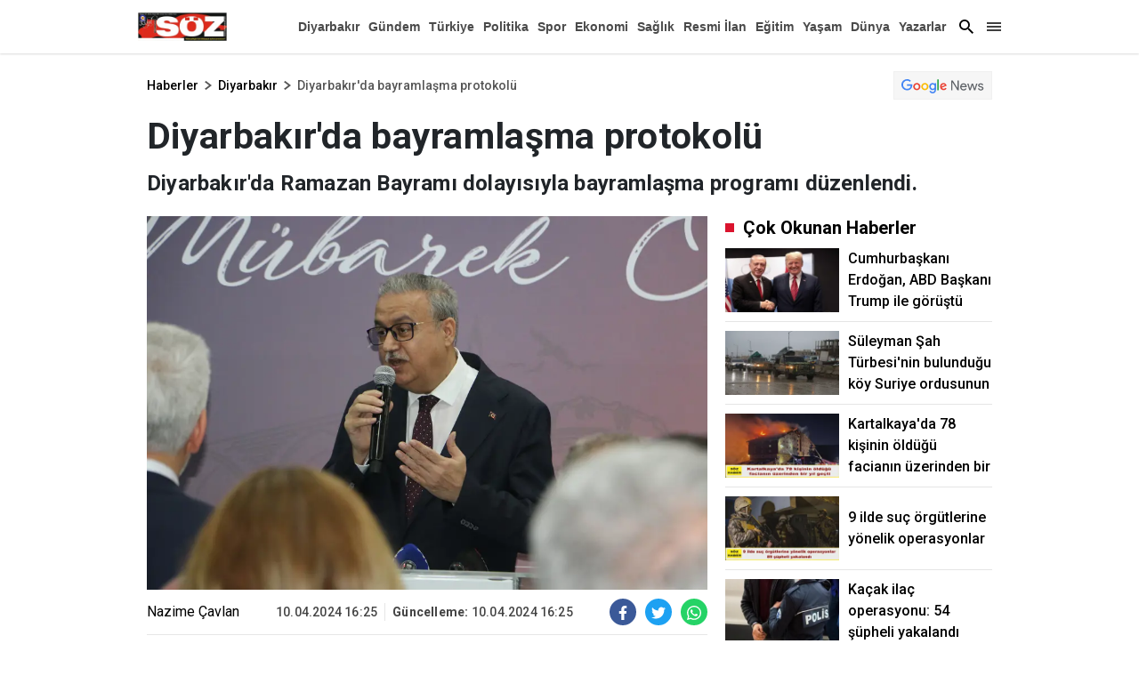

--- FILE ---
content_type: text/html; charset=utf-8
request_url: https://www.diyarbakirsoz.com/diyarbakir/diyarbakirda-bayramlasma-protokolu-535735
body_size: 41417
content:

    <!doctype html>
    <html lang="tr">
        <head>
            <meta charset="UTF-8">
    <meta http-equiv="x-dns-prefetch-control" content="on" />
    <meta name="viewport" content="width=device-width, initial-scale=1, shrink-to-fit=no">

<meta name="description" content="Diyarbakır Söz haber, haberler, son dakika haberleri, yerel ve dünyadan güncel gelişmeler, magazin, dizi, ekonomi, spor, gündem Diyarbakır Söz de.">
<meta http-equiv="refresh" content="300" />

    <link rel="dns-prefetch" href="//fonts.gstatic.com">
    <link rel="dns-prefetch" href="//apis.google.com">
    <link rel="dns-prefetch" href="//www.facebook.com">
    <link rel="dns-prefetch" href="//ajax.googleapis.com">
    <link rel="dns-prefetch" href="//www.googletagservices.com">
    <link rel="dns-prefetch" href="//google-analytics.com">
    <link rel="dns-prefetch" href="//www.google-analytics.com">
    <link rel="dns-prefetch" href="//ssl.google-analytics.com">
    <link rel="dns-prefetch" href="//fonts.googleapis.com">
    <link rel="dns-prefetch" href="//pagead2.googlesyndication.com">
    <link rel="dns-prefetch" href="//tpc.googlesyndication.com">

    <meta name="google-site-verification" content="0OsWdgWtJw2w7lwJbIiN77B1_GcvTqcDAV4xZnzoyg4" />
    <link rel="preconnect" href="https://fonts.googleapis.com">
    <link rel="preconnect" href="https://fonts.gstatic.com" crossorigin>
    <link href="https://fonts.googleapis.com/css2?family=Roboto:wght@100;300;400;500;700;900&display=swap" rel="stylesheet">
    

<title>Diyarbakır'da bayramlaşma protokolü  | diyarbakirsoz.com</title>
    <meta name="title" content="Diyarbakır'da bayramlaşma protokolü  | diyarbakirsoz.com" />
<meta name="description" content="Diyarbakır'da Ramazan Bayramı dolayısıyla bayramlaşma programı düzenlendi." />
<meta http-equiv='Content-Language' content='tr' />
<meta http-equiv='Cache-Control' content='no-cache' />
<meta http-equiv="pragma" content="no-cache" />
<meta http-equiv="last-modified" content="2024-04-10T16:25+03:00" />
<meta name="keywords" lang='tr' content="diyarbakr, mehmet karakoç, fatih kaya, selçuk yıldırım, raşit ocak, mehmet sait yaz," />
<meta name="locale" content="tr_TR" />
<meta name="classification" content="News" />
<meta name="author" content="Diyarbakır Söz">

         <meta name="revisit-after" content="always" />
        <meta name="googlebot" content="all" />
        <meta name="medium" content="news" />
        <meta name="robots" content="index, follow" />

    
<meta http-equiv="Reply-to" content="info@diyarbakirsoz.com" />
<meta name="copyright" content="Anadolu Baskı İşleri ve Gazetecilik" />
<link rel="alternate" type="application/rss+xml" title="RSS servisi" href="/rss/rss" />
<meta property="og:title" content="Diyarbak&#x131;r&#x27;da bayramla&#x15F;ma protokol&#xFC;" />
<meta property="og:type" content="article" />
<meta property="og:url" content="https://www.diyarbakirsoz.com/diyarbakir/diyarbakirda-bayramlasma-protokolu-535735" />
<meta property="og:site_name" content="Diyarbakır Söz" />
<meta property="og:description" content="Diyarbak&#x131;r&#x27;da Ramazan Bayram&#x131; dolay&#x131;s&#x131;yla bayramla&#x15F;ma program&#x131; d&#xFC;zenlendi." />
    <meta property="og:image" content="https://www.diyarbakirsoz.com/haberresimleri/2024410/diyarbakirda-bayramlasma-protokolu.webp" />
<meta property="og:article:tag" content="diyarbakr, mehmet karako&#xE7;, fatih kaya, sel&#xE7;uk y&#x131;ld&#x131;r&#x131;m, ra&#x15F;it ocak, mehmet sait yaz, " />
<meta property="og:article:published_time" content="2024-04-10T16:25:15+03:00" />
<meta property="og:article:section" content="Diyarbak&amp;#x131;r" />
    <meta property="og:article:author" content="Nazime &#xC7;avlan" />
<meta property="literal-category" content="Diyarbak&#x131;r">
<link rel="image_src" href="https://www.diyarbakirsoz.com/haberresimleri/2024410/diyarbakirda-bayramlasma-protokolu.webp" />
<meta name="datePublished" content="2024-04-10T16:25:15+03:00" />
<meta name="dateModified" content="2024-04-10T16:25:16+03:00" />
<meta name="url" content="https://www.diyarbakirsoz.com/diyarbakir/diyarbakirda-bayramlasma-protokolu-535735" />
<meta name="articleAuthor" content="Nazime &#xC7;avlan" />
<meta property="article:id" content="535735" />
    <meta property="article:author" content="Nazime Çavlan" />
<meta property="article:section" content="news" />
<meta property="article:section:type" content="Detail Page">
    <meta property="article:section:list" content="diyarbakir" />
<meta itemprop="name" content="Diyarbakır'da bayramlaşma protokolü " />
<meta itemprop="alternateName" content="Diyarbakır'da bayramlaşma protokolü " />
<meta itemprop="creator" content="Nazime Çavlan" />
<meta itemprop="inLanguage" content="tr" />
<meta itemprop="datePublished" content="2024-04-10T16:25:15+03:00" />
<meta itemprop="dateModified" content="2024-04-10T16:25:16+03:00" />
<meta itemprop="genre" content="news" />
<meta itemprop="isFamilyFriendly" content="True" />
<meta itemprop="publisher" content="Diyarbakır Söz" />
<meta itemprop="articleSection" content="news" />
<meta itemprop="publishingPrinciples" content="https://www.diyarbakirsoz.com/gizlilik" />
<meta itemprop="provider" content="Diyarbakır Söz" />
<meta name="twitter:card" content="summary_large_image" />
<meta name="twitter:site" value="https://www.diyarbakirsoz.com" />
<meta name="twitter:creator" value="https://www.diyarbakirsoz.com" />
<meta name="twitter:title" content="Diyarbak&#x131;r&#x27;da bayramla&#x15F;ma protokol&#xFC; " />
<meta property="twitter:description" content="Diyarbak&#x131;r&#x27;da Ramazan Bayram&#x131; dolay&#x131;s&#x131;yla bayramla&#x15F;ma program&#x131; d&#xFC;zenlendi." />
<meta name="twitter:url" value="https://www.diyarbakirsoz.com/diyarbakir/diyarbakirda-bayramlasma-protokolu-535735" />
<meta name="twitter:image" content="https://www.diyarbakirsoz.com/haberresimleri/2024410/diyarbakirda-bayramlasma-protokolu.webp">
<meta itemprop="description" content="Diyarbak&#x131;r&#x27;da Ramazan Bayram&#x131; dolay&#x131;s&#x131;yla bayramla&#x15F;ma program&#x131; d&#xFC;zenlendi." />
<meta itemprop="keywords" name="keywords" content="diyarbakr, mehmet karako&#xE7;, fatih kaya, sel&#xE7;uk y&#x131;ld&#x131;r&#x131;m, ra&#x15F;it ocak, mehmet sait yaz," />
<meta itemprop="image" content="https://www.diyarbakirsoz.com/haberresimleri/2024410/diyarbakirda-bayramlasma-protokolu.webp" />
<meta itemprop="identifier" name="contentid" content="535735" />
<meta name="verify-v1" content="NzFMGHnPJtMXFrjRmmN2PisDVZSNma/eownrfwkQDYw=" />
<meta name="twitter:image:width" content="260" />
<meta name="twitter:image:height" content="198" />
<link rel="canonical" href="https://www.diyarbakirsoz.com/diyarbakir/diyarbakirda-bayramlasma-protokolu-535735" />
<link rel="amphtml" href="https://www.diyarbakirsoz.com/amp/diyarbakir/diyarbakirda-bayramlasma-protokolu-535735" />
<meta name="robots" content="max-image-preview:large" />

 <script async src="https://pagead2.googlesyndication.com/pagead/js/adsbygoogle.js?client=ca-pub-6939099773663097"
         crossorigin="anonymous"></script>


           


            <style>
            @charset "UTF-8";:root,[data-bs-theme=light]{--bs-blue:#0d6efd;--bs-indigo:#6610f2;--bs-purple:#6f42c1;--bs-pink:#d63384;--bs-red:#dc3545;--bs-orange:#fd7e14;--bs-yellow:#ffc107;--bs-green:#198754;--bs-teal:#20c997;--bs-cyan:#0dcaf0;--bs-black:#000;--bs-white:#fff;--bs-gray:#6c757d;--bs-gray-dark:#343a40;--bs-gray-100:#f8f9fa;--bs-gray-200:#e9ecef;--bs-gray-300:#dee2e6;--bs-gray-400:#ced4da;--bs-gray-500:#adb5bd;--bs-gray-600:#6c757d;--bs-gray-700:#495057;--bs-gray-800:#343a40;--bs-gray-900:#212529;--bs-primary:#0d6efd;--bs-secondary:#6c757d;--bs-success:#198754;--bs-info:#0dcaf0;--bs-warning:#ffc107;--bs-danger:#dc3545;--bs-light:#f8f9fa;--bs-dark:#212529;--bs-primary-rgb:13,110,253;--bs-secondary-rgb:108,117,125;--bs-success-rgb:25,135,84;--bs-info-rgb:13,202,240;--bs-warning-rgb:255,193,7;--bs-danger-rgb:220,53,69;--bs-light-rgb:248,249,250;--bs-dark-rgb:33,37,41;--bs-primary-text-emphasis:#052c65;--bs-secondary-text-emphasis:#2b2f32;--bs-success-text-emphasis:#0a3622;--bs-info-text-emphasis:#055160;--bs-warning-text-emphasis:#664d03;--bs-danger-text-emphasis:#58151c;--bs-light-text-emphasis:#495057;--bs-dark-text-emphasis:#495057;--bs-primary-bg-subtle:#cfe2ff;--bs-secondary-bg-subtle:#e2e3e5;--bs-success-bg-subtle:#d1e7dd;--bs-info-bg-subtle:#cff4fc;--bs-warning-bg-subtle:#fff3cd;--bs-danger-bg-subtle:#f8d7da;--bs-light-bg-subtle:#fcfcfd;--bs-dark-bg-subtle:#ced4da;--bs-primary-border-subtle:#9ec5fe;--bs-secondary-border-subtle:#c4c8cb;--bs-success-border-subtle:#a3cfbb;--bs-info-border-subtle:#9eeaf9;--bs-warning-border-subtle:#ffe69c;--bs-danger-border-subtle:#f1aeb5;--bs-light-border-subtle:#e9ecef;--bs-dark-border-subtle:#adb5bd;--bs-white-rgb:255,255,255;--bs-black-rgb:0,0,0;--bs-font-sans-serif:system-ui,-apple-system,"Segoe UI",Roboto,"Helvetica Neue","Noto Sans","Liberation Sans",Arial,sans-serif,"Apple Color Emoji","Segoe UI Emoji","Segoe UI Symbol","Noto Color Emoji";--bs-font-monospace:SFMono-Regular,Menlo,Monaco,Consolas,"Liberation Mono","Courier New",monospace;--bs-gradient:linear-gradient(180deg,hsla(0,0%,100%,.15),hsla(0,0%,100%,0));--bs-body-font-family:'Roboto';--bs-body-font-size:1rem;--bs-body-font-weight:400;--bs-body-line-height:1.5;--bs-body-color:#212529;--bs-body-color-rgb:33,37,41;--bs-body-bg:#fff;--bs-body-bg-rgb:255,255,255;--bs-emphasis-color:#000;--bs-emphasis-color-rgb:0,0,0;--bs-secondary-color:rgba(33,37,41,.75);--bs-secondary-color-rgb:33,37,41;--bs-secondary-bg:#e9ecef;--bs-secondary-bg-rgb:233,236,239;--bs-tertiary-color:rgba(33,37,41,.5);--bs-tertiary-color-rgb:33,37,41;--bs-tertiary-bg:#f8f9fa;--bs-tertiary-bg-rgb:248,249,250;--bs-heading-color:inherit;--bs-link-color:#000;--bs-link-color-rgb:0,0,0;--bs-link-decoration:none;--bs-link-hover-color:#000;--bs-link-hover-color-rgb:0,0,0;--bs-code-color:#d63384;--bs-highlight-color:#212529;--bs-highlight-bg:#fff3cd;--bs-border-width:1px;--bs-border-style:solid;--bs-border-color:#dee2e6;--bs-border-color-translucent:rgba(0,0,0,.175);--bs-border-radius:0.375rem;--bs-border-radius-sm:0.25rem;--bs-border-radius-lg:0.5rem;--bs-border-radius-xl:1rem;--bs-border-radius-xxl:2rem;--bs-border-radius-2xl:var(--bs-border-radius-xxl);--bs-border-radius-pill:50rem;--bs-box-shadow:0 0.5rem 1rem rgba(0,0,0,.15);--bs-box-shadow-sm:0 0.125rem 0.25rem rgba(0,0,0,.075);--bs-box-shadow-lg:0 1rem 3rem rgba(0,0,0,.175);--bs-box-shadow-inset:inset 0 1px 2px rgba(0,0,0,.075);--bs-focus-ring-width:0.25rem;--bs-focus-ring-opacity:0.25;--bs-focus-ring-color:rgba(13,110,253,.25);--bs-form-valid-color:#198754;--bs-form-valid-border-color:#198754;--bs-form-invalid-color:#dc3545;--bs-form-invalid-border-color:#dc3545}[data-bs-theme=dark]{--bs-body-color:#dee2e6;--bs-body-color-rgb:222,226,230;--bs-body-bg:#212529;--bs-body-bg-rgb:33,37,41;--bs-emphasis-color:#fff;--bs-emphasis-color-rgb:255,255,255;--bs-secondary-color:rgba(222,226,230,.75);--bs-secondary-color-rgb:222,226,230;--bs-secondary-bg:#343a40;--bs-secondary-bg-rgb:52,58,64;--bs-tertiary-color:rgba(222,226,230,.5);--bs-tertiary-color-rgb:222,226,230;--bs-tertiary-bg:#2b3035;--bs-tertiary-bg-rgb:43,48,53;--bs-primary-text-emphasis:#6ea8fe;--bs-secondary-text-emphasis:#a7acb1;--bs-success-text-emphasis:#75b798;--bs-info-text-emphasis:#6edff6;--bs-warning-text-emphasis:#ffda6a;--bs-danger-text-emphasis:#ea868f;--bs-light-text-emphasis:#f8f9fa;--bs-dark-text-emphasis:#dee2e6;--bs-primary-bg-subtle:#031633;--bs-secondary-bg-subtle:#161719;--bs-success-bg-subtle:#051b11;--bs-info-bg-subtle:#032830;--bs-warning-bg-subtle:#332701;--bs-danger-bg-subtle:#2c0b0e;--bs-light-bg-subtle:#343a40;--bs-dark-bg-subtle:#1a1d20;--bs-primary-border-subtle:#084298;--bs-secondary-border-subtle:#41464b;--bs-success-border-subtle:#0f5132;--bs-info-border-subtle:#087990;--bs-warning-border-subtle:#997404;--bs-danger-border-subtle:#842029;--bs-light-border-subtle:#495057;--bs-dark-border-subtle:#343a40;--bs-heading-color:inherit;--bs-link-color:#6ea8fe;--bs-link-hover-color:#8bb9fe;--bs-link-color-rgb:110,168,254;--bs-link-hover-color-rgb:139,185,254;--bs-code-color:#e685b5;--bs-highlight-color:#dee2e6;--bs-highlight-bg:#664d03;--bs-border-color:#495057;--bs-border-color-translucent:hsla(0,0%,100%,.15);--bs-form-valid-color:#75b798;--bs-form-valid-border-color:#75b798;--bs-form-invalid-color:#ea868f;--bs-form-invalid-border-color:#ea868f;color-scheme:dark}*,:after,:before{box-sizing:border-box}@media (prefers-reduced-motion:no-preference){:root{scroll-behavior:smooth}}body{-webkit-text-size-adjust:100%;-webkit-tap-highlight-color:rgba(0,0,0,0);background-color:var(--bs-body-bg);color:var(--bs-body-color);font-family:'Roboto';font-size:var(--bs-body-font-size);font-weight:var(--bs-body-font-weight);line-height:var(--bs-body-line-height);margin:0;text-align:var(--bs-body-text-align)}hr{border:0;border-top:var(--bs-border-width) solid;color:inherit;margin:1rem 0;opacity:.25}.h1,.h2,.h3,.h4,.h5,.h6,h1,h2,h3,h4,h5,h6{color:var(--bs-heading-color);font-weight:500;line-height:1.2;margin-bottom:.5rem;margin-top:0}.h1,h1{font-size:calc(1.375rem + 1.5vw)}@media (min-width:1200px){.h1,h1{font-size:2.5rem}}.h2,h2{font-size:calc(1.325rem + .9vw)}@media (min-width:1200px){.h2,h2{font-size:2rem}}.h3,h3{font-size:calc(1.3rem + .6vw)}@media (min-width:1200px){.h3,h3{font-size:1.75rem}}.h4,h4{font-size:calc(1.275rem + .3vw)}@media (min-width:1200px){.h4,h4{font-size:1.5rem}}.h5,h5{font-size:1.25rem}.h6,h6{font-size:1rem}p{margin-bottom:1rem;margin-top:0}abbr[title]{cursor:help;-webkit-text-decoration:underline dotted;text-decoration:underline dotted;-webkit-text-decoration-skip-ink:none;text-decoration-skip-ink:none}address{font-style:normal;line-height:inherit;margin-bottom:1rem}ol,ul{padding-left:2rem}dl,ol,ul{margin-bottom:1rem;margin-top:0}ol ol,ol ul,ul ol,ul ul{margin-bottom:0}dt{font-weight:700}dd{margin-bottom:.5rem;margin-left:0}blockquote{margin:0 0 1rem}b,strong{font-weight:bolder}.small,small{font-size:.875em}.mark,mark{background-color:var(--bs-highlight-bg);color:var(--bs-highlight-color);padding:.1875em}sub,sup{font-size:.75em;line-height:0;position:relative;vertical-align:baseline}sub{bottom:-.25em}sup{top:-.5em}a{color:rgba(var(--bs-link-color-rgb),var(--bs-link-opacity,1));text-decoration:none}a:hover{--bs-link-color-rgb:var(--bs-link-hover-color-rgb)}a:not([href]):not([class]),a:not([href]):not([class]):hover{color:inherit;text-decoration:none}code,kbd,pre,samp{font-family:var(--bs-font-monospace);font-size:1em}pre{display:block;font-size:.875em;margin-bottom:1rem;margin-top:0;overflow:auto}pre code{color:inherit;font-size:inherit;word-break:normal}code{word-wrap:break-word;color:var(--bs-code-color);font-size:.875em}a>code{color:inherit}kbd{background-color:var(--bs-body-color);border-radius:.25rem;color:var(--bs-body-bg);font-size:.875em;padding:.1875rem .375rem}kbd kbd{font-size:1em;padding:0}figure{margin:0 0 1rem}img,svg{vertical-align:middle}table{border-collapse:collapse;caption-side:bottom}caption{color:var(--bs-secondary-color);padding-bottom:.5rem;padding-top:.5rem;text-align:left}th{text-align:inherit;text-align:-webkit-match-parent}tbody,td,tfoot,th,thead,tr{border:0 solid;border-color:inherit}label{display:inline-block}button{border-radius:0}button:focus:not(:focus-visible){outline:0}button,input,optgroup,select,textarea{font-size:inherit}button,select{text-transform:none}[role=button]{cursor:pointer}select{word-wrap:normal}select:disabled{opacity:1}[list]:not([type=date]):not([type=datetime-local]):not([type=month]):not([type=week]):not([type=time])::-webkit-calendar-picker-indicator{display:none!important}[type=button],[type=reset],[type=submit],button{-webkit-appearance:button}[type=button]:not(:disabled),[type=reset]:not(:disabled),[type=submit]:not(:disabled),button:not(:disabled){cursor:pointer}::-moz-focus-inner{border-style:none;padding:0}textarea{resize:vertical}fieldset{border:0;margin:0;min-width:0;padding:0}legend{float:left;font-size:calc(1.275rem + .3vw);line-height:inherit;margin-bottom:.5rem;padding:0;width:100%}@media (min-width:1200px){legend{font-size:1.5rem}}legend+*{clear:left}::-webkit-datetime-edit-day-field,::-webkit-datetime-edit-fields-wrapper,::-webkit-datetime-edit-hour-field,::-webkit-datetime-edit-minute,::-webkit-datetime-edit-month-field,::-webkit-datetime-edit-text,::-webkit-datetime-edit-year-field{padding:0}::-webkit-inner-spin-button{height:auto}[type=search]{-webkit-appearance:textfield;outline-offset:-2px}::-webkit-search-decoration{-webkit-appearance:none}::-webkit-color-swatch-wrapper{padding:0}::file-selector-button{-webkit-appearance:button;font:inherit}output{display:inline-block}iframe{border:0}summary{cursor:pointer;display:list-item}progress{vertical-align:baseline}[hidden]{display:none!important}.lead{font-size:1.25rem;font-weight:300}.display-1{font-size:calc(1.625rem + 4.5vw);font-weight:300;line-height:1.2}@media (min-width:1200px){.display-1{font-size:5rem}}.display-2{font-size:calc(1.575rem + 3.9vw);font-weight:300;line-height:1.2}@media (min-width:1200px){.display-2{font-size:4.5rem}}.display-3{font-size:calc(1.525rem + 3.3vw);font-weight:300;line-height:1.2}@media (min-width:1200px){.display-3{font-size:4rem}}.display-4{font-size:calc(1.475rem + 2.7vw);font-weight:300;line-height:1.2}@media (min-width:1200px){.display-4{font-size:3.5rem}}.display-5{font-size:calc(1.425rem + 2.1vw);font-weight:300;line-height:1.2}@media (min-width:1200px){.display-5{font-size:3rem}}.display-6{font-size:calc(1.375rem + 1.5vw);font-weight:300;line-height:1.2}@media (min-width:1200px){.display-6{font-size:2.5rem}}.list-inline,.list-unstyled{list-style:none;padding-left:0}.list-inline-item{display:inline-block}.list-inline-item:not(:last-child){margin-right:.5rem}.initialism{font-size:.875em;text-transform:uppercase}.blockquote{font-size:1.25rem;margin-bottom:1rem}.blockquote>:last-child{margin-bottom:0}.blockquote-footer{color:#6c757d;font-size:.875em;margin-bottom:1rem;margin-top:-1rem}.blockquote-footer:before{content:"— "}.img-fluid,.img-thumbnail{height:auto;max-width:100%}.img-thumbnail{background-color:var(--bs-body-bg);border:var(--bs-border-width) solid var(--bs-border-color);border-radius:var(--bs-border-radius);padding:.25rem}.figure{display:inline-block}.figure-img{line-height:1;margin-bottom:.5rem}.figure-caption{color:var(--bs-secondary-color);font-size:.875em}.container,.container-fluid,.container-lg,.container-md,.container-sm,.container-xl{--bs-gutter-x:20px;--bs-gutter-y:0;margin-left:auto;margin-right:auto;padding-left:calc(var(--bs-gutter-x)*.5);padding-right:calc(var(--bs-gutter-x)*.5);width:100%}@media (min-width:576px){.container,.container-sm{max-width:540px}}@media (min-width:768px){.container,.container-md,.container-sm{max-width:760px}}@media (min-width:992px){.container,.container-lg,.container-md,.container-sm{max-width:990px}}@media (min-width:1400px){.container,.container-lg,.container-md,.container-sm,.container-xl{max-width:1190px}}:root{--bs-breakpoint-xs:0;--bs-breakpoint-sm:576px;--bs-breakpoint-md:768px;--bs-breakpoint-lg:992px;--bs-breakpoint-xl:1400px}.row{--bs-gutter-x:20px;--bs-gutter-y:0;display:flex;flex-wrap:wrap;margin-left:calc(var(--bs-gutter-x)*-.5);margin-right:calc(var(--bs-gutter-x)*-.5);margin-top:calc(var(--bs-gutter-y)*-1)}.row>*{flex-shrink:0;margin-top:var(--bs-gutter-y);max-width:100%;padding-left:calc(var(--bs-gutter-x)*.5);padding-right:calc(var(--bs-gutter-x)*.5);width:100%}.col{flex:1 0 0%}.row-cols-auto>*{flex:0 0 auto;width:auto}.row-cols-1>*{flex:0 0 auto;width:100%}.row-cols-2>*{flex:0 0 auto;width:50%}.row-cols-3>*{flex:0 0 auto;width:33.33333333%}.row-cols-4>*{flex:0 0 auto;width:25%}.row-cols-5>*{flex:0 0 auto;width:20%}.row-cols-6>*{flex:0 0 auto;width:16.66666667%}.col-auto{flex:0 0 auto;width:auto}.col-1{flex:0 0 auto;width:8.33333333%}.col-2{flex:0 0 auto;width:16.66666667%}.col-3{flex:0 0 auto;width:25%}.col-4{flex:0 0 auto;width:33.33333333%}.col-5{flex:0 0 auto;width:41.66666667%}.col-6{flex:0 0 auto;width:50%}.col-7{flex:0 0 auto;width:58.33333333%}.col-8{flex:0 0 auto;width:66.66666667%}.col-9{flex:0 0 auto;width:75%}.col-10{flex:0 0 auto;width:83.33333333%}.col-11{flex:0 0 auto;width:91.66666667%}.col-12{flex:0 0 auto;width:100%}.offset-1{margin-left:8.33333333%}.offset-2{margin-left:16.66666667%}.offset-3{margin-left:25%}.offset-4{margin-left:33.33333333%}.offset-5{margin-left:41.66666667%}.offset-6{margin-left:50%}.offset-7{margin-left:58.33333333%}.offset-8{margin-left:66.66666667%}.offset-9{margin-left:75%}.offset-10{margin-left:83.33333333%}.offset-11{margin-left:91.66666667%}.g-0,.gx-0{--bs-gutter-x:0}.g-0,.gy-0{--bs-gutter-y:0}.g-1,.gx-1{--bs-gutter-x:0.25rem}.g-1,.gy-1{--bs-gutter-y:0.25rem}.g-2,.gx-2{--bs-gutter-x:0.5rem}.g-2,.gy-2{--bs-gutter-y:0.5rem}.g-3,.gx-3{--bs-gutter-x:1rem}.g-3,.gy-3{--bs-gutter-y:1rem}.g-4,.gx-4{--bs-gutter-x:1.5rem}.g-4,.gy-4{--bs-gutter-y:1.5rem}.g-5,.gx-5{--bs-gutter-x:3rem}.g-5,.gy-5{--bs-gutter-y:3rem}@media (min-width:576px){.col-sm{flex:1 0 0%}.row-cols-sm-auto>*{flex:0 0 auto;width:auto}.row-cols-sm-1>*{flex:0 0 auto;width:100%}.row-cols-sm-2>*{flex:0 0 auto;width:50%}.row-cols-sm-3>*{flex:0 0 auto;width:33.33333333%}.row-cols-sm-4>*{flex:0 0 auto;width:25%}.row-cols-sm-5>*{flex:0 0 auto;width:20%}.row-cols-sm-6>*{flex:0 0 auto;width:16.66666667%}.col-sm-auto{flex:0 0 auto;width:auto}.col-sm-1{flex:0 0 auto;width:8.33333333%}.col-sm-2{flex:0 0 auto;width:16.66666667%}.col-sm-3{flex:0 0 auto;width:25%}.col-sm-4{flex:0 0 auto;width:33.33333333%}.col-sm-5{flex:0 0 auto;width:41.66666667%}.col-sm-6{flex:0 0 auto;width:50%}.col-sm-7{flex:0 0 auto;width:58.33333333%}.col-sm-8{flex:0 0 auto;width:66.66666667%}.col-sm-9{flex:0 0 auto;width:75%}.col-sm-10{flex:0 0 auto;width:83.33333333%}.col-sm-11{flex:0 0 auto;width:91.66666667%}.col-sm-12{flex:0 0 auto;width:100%}.offset-sm-0{margin-left:0}.offset-sm-1{margin-left:8.33333333%}.offset-sm-2{margin-left:16.66666667%}.offset-sm-3{margin-left:25%}.offset-sm-4{margin-left:33.33333333%}.offset-sm-5{margin-left:41.66666667%}.offset-sm-6{margin-left:50%}.offset-sm-7{margin-left:58.33333333%}.offset-sm-8{margin-left:66.66666667%}.offset-sm-9{margin-left:75%}.offset-sm-10{margin-left:83.33333333%}.offset-sm-11{margin-left:91.66666667%}.g-sm-0,.gx-sm-0{--bs-gutter-x:0}.g-sm-0,.gy-sm-0{--bs-gutter-y:0}.g-sm-1,.gx-sm-1{--bs-gutter-x:0.25rem}.g-sm-1,.gy-sm-1{--bs-gutter-y:0.25rem}.g-sm-2,.gx-sm-2{--bs-gutter-x:0.5rem}.g-sm-2,.gy-sm-2{--bs-gutter-y:0.5rem}.g-sm-3,.gx-sm-3{--bs-gutter-x:1rem}.g-sm-3,.gy-sm-3{--bs-gutter-y:1rem}.g-sm-4,.gx-sm-4{--bs-gutter-x:1.5rem}.g-sm-4,.gy-sm-4{--bs-gutter-y:1.5rem}.g-sm-5,.gx-sm-5{--bs-gutter-x:3rem}.g-sm-5,.gy-sm-5{--bs-gutter-y:3rem}}@media (min-width:768px){.col-md{flex:1 0 0%}.row-cols-md-auto>*{flex:0 0 auto;width:auto}.row-cols-md-1>*{flex:0 0 auto;width:100%}.row-cols-md-2>*{flex:0 0 auto;width:50%}.row-cols-md-3>*{flex:0 0 auto;width:33.33333333%}.row-cols-md-4>*{flex:0 0 auto;width:25%}.row-cols-md-5>*{flex:0 0 auto;width:20%}.row-cols-md-6>*{flex:0 0 auto;width:16.66666667%}.col-md-auto{flex:0 0 auto;width:auto}.col-md-1{flex:0 0 auto;width:8.33333333%}.col-md-2{flex:0 0 auto;width:16.66666667%}.col-md-3{flex:0 0 auto;width:25%}.col-md-4{flex:0 0 auto;width:33.33333333%}.col-md-5{flex:0 0 auto;width:41.66666667%}.col-md-6{flex:0 0 auto;width:50%}.col-md-7{flex:0 0 auto;width:58.33333333%}.col-md-8{flex:0 0 auto;width:66.66666667%}.col-md-9{flex:0 0 auto;width:75%}.col-md-10{flex:0 0 auto;width:83.33333333%}.col-md-11{flex:0 0 auto;width:91.66666667%}.col-md-12{flex:0 0 auto;width:100%}.offset-md-0{margin-left:0}.offset-md-1{margin-left:8.33333333%}.offset-md-2{margin-left:16.66666667%}.offset-md-3{margin-left:25%}.offset-md-4{margin-left:33.33333333%}.offset-md-5{margin-left:41.66666667%}.offset-md-6{margin-left:50%}.offset-md-7{margin-left:58.33333333%}.offset-md-8{margin-left:66.66666667%}.offset-md-9{margin-left:75%}.offset-md-10{margin-left:83.33333333%}.offset-md-11{margin-left:91.66666667%}.g-md-0,.gx-md-0{--bs-gutter-x:0}.g-md-0,.gy-md-0{--bs-gutter-y:0}.g-md-1,.gx-md-1{--bs-gutter-x:0.25rem}.g-md-1,.gy-md-1{--bs-gutter-y:0.25rem}.g-md-2,.gx-md-2{--bs-gutter-x:0.5rem}.g-md-2,.gy-md-2{--bs-gutter-y:0.5rem}.g-md-3,.gx-md-3{--bs-gutter-x:1rem}.g-md-3,.gy-md-3{--bs-gutter-y:1rem}.g-md-4,.gx-md-4{--bs-gutter-x:1.5rem}.g-md-4,.gy-md-4{--bs-gutter-y:1.5rem}.g-md-5,.gx-md-5{--bs-gutter-x:3rem}.g-md-5,.gy-md-5{--bs-gutter-y:3rem}}@media (min-width:992px){.col-lg{flex:1 0 0%}.row-cols-lg-auto>*{flex:0 0 auto;width:auto}.row-cols-lg-1>*{flex:0 0 auto;width:100%}.row-cols-lg-2>*{flex:0 0 auto;width:50%}.row-cols-lg-3>*{flex:0 0 auto;width:33.33333333%}.row-cols-lg-4>*{flex:0 0 auto;width:25%}.row-cols-lg-5>*{flex:0 0 auto;width:20%}.row-cols-lg-6>*{flex:0 0 auto;width:16.66666667%}.col-lg-auto{flex:0 0 auto;width:auto}.col-lg-1{flex:0 0 auto;width:8.33333333%}.col-lg-2{flex:0 0 auto;width:16.66666667%}.col-lg-3{flex:0 0 auto;width:25%}.col-lg-4{flex:0 0 auto;width:33.33333333%}.col-lg-5{flex:0 0 auto;width:41.66666667%}.col-lg-6{flex:0 0 auto;width:50%}.col-lg-7{flex:0 0 auto;width:58.33333333%}.col-lg-8{flex:0 0 auto;width:66.66666667%}.col-lg-9{flex:0 0 auto;width:75%}.col-lg-10{flex:0 0 auto;width:83.33333333%}.col-lg-11{flex:0 0 auto;width:91.66666667%}.col-lg-12{flex:0 0 auto;width:100%}.offset-lg-0{margin-left:0}.offset-lg-1{margin-left:8.33333333%}.offset-lg-2{margin-left:16.66666667%}.offset-lg-3{margin-left:25%}.offset-lg-4{margin-left:33.33333333%}.offset-lg-5{margin-left:41.66666667%}.offset-lg-6{margin-left:50%}.offset-lg-7{margin-left:58.33333333%}.offset-lg-8{margin-left:66.66666667%}.offset-lg-9{margin-left:75%}.offset-lg-10{margin-left:83.33333333%}.offset-lg-11{margin-left:91.66666667%}.g-lg-0,.gx-lg-0{--bs-gutter-x:0}.g-lg-0,.gy-lg-0{--bs-gutter-y:0}.g-lg-1,.gx-lg-1{--bs-gutter-x:0.25rem}.g-lg-1,.gy-lg-1{--bs-gutter-y:0.25rem}.g-lg-2,.gx-lg-2{--bs-gutter-x:0.5rem}.g-lg-2,.gy-lg-2{--bs-gutter-y:0.5rem}.g-lg-3,.gx-lg-3{--bs-gutter-x:1rem}.g-lg-3,.gy-lg-3{--bs-gutter-y:1rem}.g-lg-4,.gx-lg-4{--bs-gutter-x:1.5rem}.g-lg-4,.gy-lg-4{--bs-gutter-y:1.5rem}.g-lg-5,.gx-lg-5{--bs-gutter-x:3rem}.g-lg-5,.gy-lg-5{--bs-gutter-y:3rem}}@media (min-width:1400px){.col-xl{flex:1 0 0%}.row-cols-xl-auto>*{flex:0 0 auto;width:auto}.row-cols-xl-1>*{flex:0 0 auto;width:100%}.row-cols-xl-2>*{flex:0 0 auto;width:50%}.row-cols-xl-3>*{flex:0 0 auto;width:33.33333333%}.row-cols-xl-4>*{flex:0 0 auto;width:25%}.row-cols-xl-5>*{flex:0 0 auto;width:20%}.row-cols-xl-6>*{flex:0 0 auto;width:16.66666667%}.col-xl-auto{flex:0 0 auto;width:auto}.col-xl-1{flex:0 0 auto;width:8.33333333%}.col-xl-2{flex:0 0 auto;width:16.66666667%}.col-xl-3{flex:0 0 auto;width:25%}.col-xl-4{flex:0 0 auto;width:33.33333333%}.col-xl-5{flex:0 0 auto;width:41.66666667%}.col-xl-6{flex:0 0 auto;width:50%}.col-xl-7{flex:0 0 auto;width:58.33333333%}.col-xl-8{flex:0 0 auto;width:66.66666667%}.col-xl-9{flex:0 0 auto;width:75%}.col-xl-10{flex:0 0 auto;width:83.33333333%}.col-xl-11{flex:0 0 auto;width:91.66666667%}.col-xl-12{flex:0 0 auto;width:100%}.offset-xl-0{margin-left:0}.offset-xl-1{margin-left:8.33333333%}.offset-xl-2{margin-left:16.66666667%}.offset-xl-3{margin-left:25%}.offset-xl-4{margin-left:33.33333333%}.offset-xl-5{margin-left:41.66666667%}.offset-xl-6{margin-left:50%}.offset-xl-7{margin-left:58.33333333%}.offset-xl-8{margin-left:66.66666667%}.offset-xl-9{margin-left:75%}.offset-xl-10{margin-left:83.33333333%}.offset-xl-11{margin-left:91.66666667%}.g-xl-0,.gx-xl-0{--bs-gutter-x:0}.g-xl-0,.gy-xl-0{--bs-gutter-y:0}.g-xl-1,.gx-xl-1{--bs-gutter-x:0.25rem}.g-xl-1,.gy-xl-1{--bs-gutter-y:0.25rem}.g-xl-2,.gx-xl-2{--bs-gutter-x:0.5rem}.g-xl-2,.gy-xl-2{--bs-gutter-y:0.5rem}.g-xl-3,.gx-xl-3{--bs-gutter-x:1rem}.g-xl-3,.gy-xl-3{--bs-gutter-y:1rem}.g-xl-4,.gx-xl-4{--bs-gutter-x:1.5rem}.g-xl-4,.gy-xl-4{--bs-gutter-y:1.5rem}.g-xl-5,.gx-xl-5{--bs-gutter-x:3rem}.g-xl-5,.gy-xl-5{--bs-gutter-y:3rem}}.table{--bs-table-color-type:initial;--bs-table-bg-type:initial;--bs-table-color-state:initial;--bs-table-bg-state:initial;--bs-table-color:var(--bs-emphasis-color);--bs-table-bg:var(--bs-body-bg);--bs-table-border-color:var(--bs-border-color);--bs-table-accent-bg:transparent;--bs-table-striped-color:var(--bs-emphasis-color);--bs-table-striped-bg:rgba(var(--bs-emphasis-color-rgb),0.05);--bs-table-active-color:var(--bs-emphasis-color);--bs-table-active-bg:rgba(var(--bs-emphasis-color-rgb),0.1);--bs-table-hover-color:var(--bs-emphasis-color);--bs-table-hover-bg:rgba(var(--bs-emphasis-color-rgb),0.075);border-color:var(--bs-table-border-color);margin-bottom:1rem;vertical-align:top;width:100%}.table>:not(caption)>*>*{background-color:var(--bs-table-bg);border-bottom-width:var(--bs-border-width);box-shadow:inset 0 0 0 9999px var(--bs-table-bg-state,var(--bs-table-bg-type,var(--bs-table-accent-bg)));color:var(--bs-table-color-state,var(--bs-table-color-type,var(--bs-table-color)));padding:.5rem}.table>tbody{vertical-align:inherit}.table>thead{vertical-align:bottom}.table-group-divider{border-top:calc(var(--bs-border-width)*2) solid}.caption-top{caption-side:top}.table-sm>:not(caption)>*>*{padding:.25rem}.table-bordered>:not(caption)>*{border-width:var(--bs-border-width) 0}.table-bordered>:not(caption)>*>*{border-width:0 var(--bs-border-width)}.table-borderless>:not(caption)>*>*{border-bottom-width:0}.table-borderless>:not(:first-child){border-top-width:0}.table-striped-columns>:not(caption)>tr>:nth-child(2n),.table-striped>tbody>tr:nth-of-type(odd)>*{--bs-table-color-type:var(--bs-table-striped-color);--bs-table-bg-type:var(--bs-table-striped-bg)}.table-active{--bs-table-color-state:var(--bs-table-active-color);--bs-table-bg-state:var(--bs-table-active-bg)}.table-hover>tbody>tr:hover>*{--bs-table-color-state:var(--bs-table-hover-color);--bs-table-bg-state:var(--bs-table-hover-bg)}.table-primary{--bs-table-color:#000;--bs-table-bg:#cfe2ff;--bs-table-border-color:#a6b5cc;--bs-table-striped-bg:#c5d7f2;--bs-table-striped-color:#000;--bs-table-active-bg:#bacbe6;--bs-table-active-color:#000;--bs-table-hover-bg:#bfd1ec;--bs-table-hover-color:#000}.table-primary,.table-secondary{border-color:var(--bs-table-border-color);color:var(--bs-table-color)}.table-secondary{--bs-table-color:#000;--bs-table-bg:#e2e3e5;--bs-table-border-color:#b5b6b7;--bs-table-striped-bg:#d7d8da;--bs-table-striped-color:#000;--bs-table-active-bg:#cbccce;--bs-table-active-color:#000;--bs-table-hover-bg:#d1d2d4;--bs-table-hover-color:#000}.table-success{--bs-table-color:#000;--bs-table-bg:#d1e7dd;--bs-table-border-color:#a7b9b1;--bs-table-striped-bg:#c7dbd2;--bs-table-striped-color:#000;--bs-table-active-bg:#bcd0c7;--bs-table-active-color:#000;--bs-table-hover-bg:#c1d6cc;--bs-table-hover-color:#000}.table-info,.table-success{border-color:var(--bs-table-border-color);color:var(--bs-table-color)}.table-info{--bs-table-color:#000;--bs-table-bg:#cff4fc;--bs-table-border-color:#a6c3ca;--bs-table-striped-bg:#c5e8ef;--bs-table-striped-color:#000;--bs-table-active-bg:#badce3;--bs-table-active-color:#000;--bs-table-hover-bg:#bfe2e9;--bs-table-hover-color:#000}.table-warning{--bs-table-color:#000;--bs-table-bg:#fff3cd;--bs-table-border-color:#ccc2a4;--bs-table-striped-bg:#f2e7c3;--bs-table-striped-color:#000;--bs-table-active-bg:#e6dbb9;--bs-table-active-color:#000;--bs-table-hover-bg:#ece1be;--bs-table-hover-color:#000}.table-danger,.table-warning{border-color:var(--bs-table-border-color);color:var(--bs-table-color)}.table-danger{--bs-table-color:#000;--bs-table-bg:#f8d7da;--bs-table-border-color:#c6acae;--bs-table-striped-bg:#eccccf;--bs-table-striped-color:#000;--bs-table-active-bg:#dfc2c4;--bs-table-active-color:#000;--bs-table-hover-bg:#e5c7ca;--bs-table-hover-color:#000}.table-light{--bs-table-color:#000;--bs-table-bg:#f8f9fa;--bs-table-border-color:#c6c7c8;--bs-table-striped-bg:#ecedee;--bs-table-striped-color:#000;--bs-table-active-bg:#dfe0e1;--bs-table-active-color:#000;--bs-table-hover-bg:#e5e6e7;--bs-table-hover-color:#000}.table-dark,.table-light{border-color:var(--bs-table-border-color);color:var(--bs-table-color)}.table-dark{--bs-table-color:#fff;--bs-table-bg:#212529;--bs-table-border-color:#4d5154;--bs-table-striped-bg:#2c3034;--bs-table-striped-color:#fff;--bs-table-active-bg:#373b3e;--bs-table-active-color:#fff;--bs-table-hover-bg:#323539;--bs-table-hover-color:#fff}.table-responsive{-webkit-overflow-scrolling:touch;overflow-x:auto}@media (max-width:575.98px){.table-responsive-sm{-webkit-overflow-scrolling:touch;overflow-x:auto}}@media (max-width:767.98px){.table-responsive-md{-webkit-overflow-scrolling:touch;overflow-x:auto}}@media (max-width:991.98px){.table-responsive-lg{-webkit-overflow-scrolling:touch;overflow-x:auto}}@media (max-width:1399.98px){.table-responsive-xl{-webkit-overflow-scrolling:touch;overflow-x:auto}}.align-baseline{vertical-align:baseline!important}.align-top{vertical-align:top!important}.align-middle{vertical-align:middle!important}.align-bottom{vertical-align:bottom!important}.align-text-bottom{vertical-align:text-bottom!important}.align-text-top{vertical-align:text-top!important}.float-start{float:left!important}.float-end{float:right!important}.float-none{float:none!important}.object-fit-contain{-o-object-fit:contain!important;object-fit:contain!important}.object-fit-cover{-o-object-fit:cover!important;object-fit:cover!important}.object-fit-fill{-o-object-fit:fill!important;object-fit:fill!important}.object-fit-scale{-o-object-fit:scale-down!important;object-fit:scale-down!important}.object-fit-none{-o-object-fit:none!important;object-fit:none!important}.opacity-0{opacity:0!important}.opacity-25{opacity:.25!important}.opacity-50{opacity:.5!important}.opacity-75{opacity:.75!important}.opacity-100{opacity:1!important}.overflow-auto{overflow:auto!important}.overflow-hidden{overflow:hidden!important}.overflow-visible{overflow:visible!important}.overflow-scroll{overflow:scroll!important}.overflow-x-auto{overflow-x:auto!important}.overflow-x-hidden{overflow-x:hidden!important}.overflow-x-visible{overflow-x:visible!important}.overflow-x-scroll{overflow-x:scroll!important}.overflow-y-auto{overflow-y:auto!important}.overflow-y-hidden{overflow-y:hidden!important}.overflow-y-visible{overflow-y:visible!important}.overflow-y-scroll{overflow-y:scroll!important}.d-inline{display:inline!important}.d-inline-block{display:inline-block!important}.d-block{display:block!important}.d-grid{display:grid!important}.d-inline-grid{display:inline-grid!important}.d-table{display:table!important}.d-table-row{display:table-row!important}.d-table-cell{display:table-cell!important}.d-flex{display:flex!important}.d-inline-flex{display:inline-flex!important}.d-none{display:none!important}.shadow{box-shadow:var(--bs-box-shadow)!important}.shadow-sm{box-shadow:var(--bs-box-shadow-sm)!important}.shadow-lg{box-shadow:var(--bs-box-shadow-lg)!important}.shadow-none{box-shadow:none!important}.focus-ring-primary{--bs-focus-ring-color:rgba(var(--bs-primary-rgb),var(--bs-focus-ring-opacity))}.focus-ring-secondary{--bs-focus-ring-color:rgba(var(--bs-secondary-rgb),var(--bs-focus-ring-opacity))}.focus-ring-success{--bs-focus-ring-color:rgba(var(--bs-success-rgb),var(--bs-focus-ring-opacity))}.focus-ring-info{--bs-focus-ring-color:rgba(var(--bs-info-rgb),var(--bs-focus-ring-opacity))}.focus-ring-warning{--bs-focus-ring-color:rgba(var(--bs-warning-rgb),var(--bs-focus-ring-opacity))}.focus-ring-danger{--bs-focus-ring-color:rgba(var(--bs-danger-rgb),var(--bs-focus-ring-opacity))}.focus-ring-light{--bs-focus-ring-color:rgba(var(--bs-light-rgb),var(--bs-focus-ring-opacity))}.focus-ring-dark{--bs-focus-ring-color:rgba(var(--bs-dark-rgb),var(--bs-focus-ring-opacity))}.position-static{position:static!important}.position-relative{position:relative!important}.position-absolute{position:absolute!important}.position-fixed{position:fixed!important}.position-sticky{position:sticky!important}.top-0{top:0!important}.top-50{top:50%!important}.top-100{top:100%!important}.bottom-0{bottom:0!important}.bottom-50{bottom:50%!important}.bottom-100{bottom:100%!important}.start-0{left:0!important}.start-50{left:50%!important}.start-100{left:100%!important}.end-0{right:0!important}.end-50{right:50%!important}.end-100{right:100%!important}.translate-middle{transform:translate(-50%,-50%)!important}.translate-middle-x{transform:translateX(-50%)!important}.translate-middle-y{transform:translateY(-50%)!important}.border{border:var(--bs-border-width) var(--bs-border-style) var(--bs-border-color)!important}.border-0{border:0!important}.border-top{border-top:var(--bs-border-width) var(--bs-border-style) var(--bs-border-color)!important}.border-top-0{border-top:0!important}.border-end{border-right:var(--bs-border-width) var(--bs-border-style) var(--bs-border-color)!important}.border-end-0{border-right:0!important}.border-bottom{border-bottom:var(--bs-border-width) var(--bs-border-style) var(--bs-border-color)!important}.border-bottom-0{border-bottom:0!important}.border-start{border-left:var(--bs-border-width) var(--bs-border-style) var(--bs-border-color)!important}.border-start-0{border-left:0!important}.border-primary{--bs-border-opacity:1;border-color:rgba(var(--bs-primary-rgb),var(--bs-border-opacity))!important}.border-secondary{--bs-border-opacity:1;border-color:rgba(var(--bs-secondary-rgb),var(--bs-border-opacity))!important}.border-success{--bs-border-opacity:1;border-color:rgba(var(--bs-success-rgb),var(--bs-border-opacity))!important}.border-info{--bs-border-opacity:1;border-color:rgba(var(--bs-info-rgb),var(--bs-border-opacity))!important}.border-warning{--bs-border-opacity:1;border-color:rgba(var(--bs-warning-rgb),var(--bs-border-opacity))!important}.border-danger{--bs-border-opacity:1;border-color:rgba(var(--bs-danger-rgb),var(--bs-border-opacity))!important}.border-light{--bs-border-opacity:1;border-color:rgba(var(--bs-light-rgb),var(--bs-border-opacity))!important}.border-dark{--bs-border-opacity:1;border-color:rgba(var(--bs-dark-rgb),var(--bs-border-opacity))!important}.border-black{--bs-border-opacity:1;border-color:rgba(var(--bs-black-rgb),var(--bs-border-opacity))!important}.border-white{--bs-border-opacity:1;border-color:rgba(var(--bs-white-rgb),var(--bs-border-opacity))!important}.border-primary-subtle{border-color:var(--bs-primary-border-subtle)!important}.border-secondary-subtle{border-color:var(--bs-secondary-border-subtle)!important}.border-success-subtle{border-color:var(--bs-success-border-subtle)!important}.border-info-subtle{border-color:var(--bs-info-border-subtle)!important}.border-warning-subtle{border-color:var(--bs-warning-border-subtle)!important}.border-danger-subtle{border-color:var(--bs-danger-border-subtle)!important}.border-light-subtle{border-color:var(--bs-light-border-subtle)!important}.border-dark-subtle{border-color:var(--bs-dark-border-subtle)!important}.border-1{border-width:1px!important}.border-2{border-width:2px!important}.border-3{border-width:3px!important}.border-4{border-width:4px!important}.border-5{border-width:5px!important}.border-opacity-10{--bs-border-opacity:0.1}.border-opacity-25{--bs-border-opacity:0.25}.border-opacity-50{--bs-border-opacity:0.5}.border-opacity-75{--bs-border-opacity:0.75}.border-opacity-100{--bs-border-opacity:1}.w-25{width:25%!important}.w-50{width:50%!important}.w-75{width:75%!important}.w-100{width:100%!important}.w-auto{width:auto!important}.mw-100{max-width:100%!important}.vw-100{width:100vw!important}.min-vw-100{min-width:100vw!important}.h-25{height:25%!important}.h-50{height:50%!important}.h-75{height:75%!important}.h-100{height:100%!important}.h-auto{height:auto!important}.mh-100{max-height:100%!important}.vh-100{height:100vh!important}.min-vh-100{min-height:100vh!important}.flex-fill{flex:1 1 auto!important}.flex-row{flex-direction:row!important}.flex-column{flex-direction:column!important}.flex-row-reverse{flex-direction:row-reverse!important}.flex-column-reverse{flex-direction:column-reverse!important}.flex-grow-0{flex-grow:0!important}.flex-grow-1{flex-grow:1!important}.flex-shrink-0{flex-shrink:0!important}.flex-shrink-1{flex-shrink:1!important}.flex-wrap{flex-wrap:wrap!important}.flex-nowrap{flex-wrap:nowrap!important}.flex-wrap-reverse{flex-wrap:wrap-reverse!important}.justify-content-start{justify-content:flex-start!important}.justify-content-end{justify-content:flex-end!important}.justify-content-center{justify-content:center!important}.justify-content-between{justify-content:space-between!important}.justify-content-around{justify-content:space-around!important}.justify-content-evenly{justify-content:space-evenly!important}.align-items-start{align-items:flex-start!important}.align-items-end{align-items:flex-end!important}.align-items-center{align-items:center!important}.align-items-baseline{align-items:baseline!important}.align-items-stretch{align-items:stretch!important}.align-content-start{align-content:flex-start!important}.align-content-end{align-content:flex-end!important}.align-content-center{align-content:center!important}.align-content-between{align-content:space-between!important}.align-content-around{align-content:space-around!important}.align-content-stretch{align-content:stretch!important}.align-self-auto{align-self:auto!important}.align-self-start{align-self:flex-start!important}.align-self-end{align-self:flex-end!important}.align-self-center{align-self:center!important}.align-self-baseline{align-self:baseline!important}.align-self-stretch{align-self:stretch!important}.order-first{order:-1!important}.order-0{order:0!important}.order-1{order:1!important}.order-2{order:2!important}.order-3{order:3!important}.order-4{order:4!important}.order-5{order:5!important}.order-last{order:6!important}.m-0{margin:0!important}.m-1{margin:.25rem!important}.m-2{margin:.5rem!important}.m-3{margin:1rem!important}.m-4{margin:1.5rem!important}.m-5{margin:3rem!important}.m-auto{margin:auto!important}.mx-0{margin-left:0!important;margin-right:0!important}.mx-1{margin-left:.25rem!important;margin-right:.25rem!important}.mx-2{margin-left:.5rem!important;margin-right:.5rem!important}.mx-3{margin-left:1rem!important;margin-right:1rem!important}.mx-4{margin-left:1.5rem!important;margin-right:1.5rem!important}.mx-5{margin-left:3rem!important;margin-right:3rem!important}.mx-auto{margin-left:auto!important;margin-right:auto!important}.my-0{margin-bottom:0!important;margin-top:0!important}.my-1{margin-bottom:.25rem!important;margin-top:.25rem!important}.my-2{margin-bottom:.5rem!important;margin-top:.5rem!important}.my-3{margin-bottom:1rem!important;margin-top:1rem!important}.my-4{margin-bottom:1.5rem!important;margin-top:1.5rem!important}.my-5{margin-bottom:3rem!important;margin-top:3rem!important}.my-auto{margin-bottom:auto!important;margin-top:auto!important}.mt-0{margin-top:0!important}.mt-1{margin-top:.25rem!important}.mt-2{margin-top:.5rem!important}.mt-3{margin-top:1rem!important}.mt-4{margin-top:1.5rem!important}.mt-5{margin-top:3rem!important}.mt-auto{margin-top:auto!important}.me-0{margin-right:0!important}.me-1{margin-right:.25rem!important}.me-2{margin-right:.5rem!important}.me-3{margin-right:1rem!important}.me-4{margin-right:1.5rem!important}.me-5{margin-right:3rem!important}.me-auto{margin-right:auto!important}.mb-0{margin-bottom:0!important}.mb-1{margin-bottom:.25rem!important}.mb-2{margin-bottom:.5rem!important}.mb-3{margin-bottom:1rem!important}.mb-4{margin-bottom:1.5rem!important}.mb-5{margin-bottom:3rem!important}.mb-auto{margin-bottom:auto!important}.ms-0{margin-left:0!important}.ms-1{margin-left:.25rem!important}.ms-2{margin-left:.5rem!important}.ms-3{margin-left:1rem!important}.ms-4{margin-left:1.5rem!important}.ms-5{margin-left:3rem!important}.ms-auto{margin-left:auto!important}.p-0{padding:0!important}.p-1{padding:.25rem!important}.p-2{padding:.5rem!important}.p-3{padding:1rem!important}.p-4{padding:1.5rem!important}.p-5{padding:3rem!important}.px-0{padding-left:0!important;padding-right:0!important}.px-1{padding-left:.25rem!important;padding-right:.25rem!important}.px-2{padding-left:.5rem!important;padding-right:.5rem!important}.px-3{padding-left:1rem!important;padding-right:1rem!important}.px-4{padding-left:1.5rem!important;padding-right:1.5rem!important}.px-5{padding-left:3rem!important;padding-right:3rem!important}.py-0{padding-bottom:0!important;padding-top:0!important}.py-1{padding-bottom:.25rem!important;padding-top:.25rem!important}.py-2{padding-bottom:.5rem!important;padding-top:.5rem!important}.py-3{padding-bottom:1rem!important;padding-top:1rem!important}.py-4{padding-bottom:1.5rem!important;padding-top:1.5rem!important}.py-5{padding-bottom:3rem!important;padding-top:3rem!important}.pt-0{padding-top:0!important}.pt-1{padding-top:.25rem!important}.pt-2{padding-top:.5rem!important}.pt-3{padding-top:1rem!important}.pt-4{padding-top:1.5rem!important}.pt-5{padding-top:3rem!important}.pe-0{padding-right:0!important}.pe-1{padding-right:.25rem!important}.pe-2{padding-right:.5rem!important}.pe-3{padding-right:1rem!important}.pe-4{padding-right:1.5rem!important}.pe-5{padding-right:3rem!important}.pb-0{padding-bottom:0!important}.pb-1{padding-bottom:.25rem!important}.pb-2{padding-bottom:.5rem!important}.pb-3{padding-bottom:1rem!important}.pb-4{padding-bottom:1.5rem!important}.pb-5{padding-bottom:3rem!important}.ps-0{padding-left:0!important}.ps-1{padding-left:.25rem!important}.ps-2{padding-left:.5rem!important}.ps-3{padding-left:1rem!important}.ps-4{padding-left:1.5rem!important}.ps-5{padding-left:3rem!important}.gap-0{gap:0!important}.gap-1{gap:.25rem!important}.gap-2{gap:.5rem!important}.gap-3{gap:1rem!important}.gap-4{gap:1.5rem!important}.gap-5{gap:3rem!important}.row-gap-0{row-gap:0!important}.row-gap-1{row-gap:.25rem!important}.row-gap-2{row-gap:.5rem!important}.row-gap-3{row-gap:1rem!important}.row-gap-4{row-gap:1.5rem!important}.row-gap-5{row-gap:3rem!important}.column-gap-0{-moz-column-gap:0!important;column-gap:0!important}.column-gap-1{-moz-column-gap:.25rem!important;column-gap:.25rem!important}.column-gap-2{-moz-column-gap:.5rem!important;column-gap:.5rem!important}.column-gap-3{-moz-column-gap:1rem!important;column-gap:1rem!important}.column-gap-4{-moz-column-gap:1.5rem!important;column-gap:1.5rem!important}.column-gap-5{-moz-column-gap:3rem!important;column-gap:3rem!important}.font-monospace{font-family:var(--bs-font-monospace)!important}.fs-1{font-size:calc(1.375rem + 1.5vw)!important}.fs-2{font-size:calc(1.325rem + .9vw)!important}.fs-3{font-size:calc(1.3rem + .6vw)!important}.fs-4{font-size:calc(1.275rem + .3vw)!important}.fs-5{font-size:1.25rem!important}.fs-6{font-size:1rem!important}.fst-italic{font-style:italic!important}.fst-normal{font-style:normal!important}.fw-lighter{font-weight:lighter!important}.fw-light{font-weight:300!important}.fw-normal{font-weight:400!important}.fw-medium{font-weight:500!important}.fw-semibold{font-weight:600!important}.fw-bold{font-weight:700!important}.fw-bolder{font-weight:bolder!important}.lh-1{line-height:1!important}.lh-sm{line-height:1.25!important}.lh-base{line-height:1.5!important}.lh-lg{line-height:2!important}.text-start{text-align:left!important}.text-end{text-align:right!important}.text-center{text-align:center!important}.text-decoration-none{text-decoration:none!important}.text-decoration-underline{text-decoration:underline!important}.text-decoration-line-through{text-decoration:line-through!important}.text-lowercase{text-transform:lowercase!important}.text-uppercase{text-transform:uppercase!important}.text-capitalize{text-transform:capitalize!important}.text-wrap{white-space:normal!important}.text-nowrap{white-space:nowrap!important}.text-break{word-wrap:break-word!important;word-break:break-word!important}.text-primary{--bs-text-opacity:1;color:rgba(var(--bs-primary-rgb),var(--bs-text-opacity))!important}.text-secondary{--bs-text-opacity:1;color:rgba(var(--bs-secondary-rgb),var(--bs-text-opacity))!important}.text-success{--bs-text-opacity:1;color:rgba(var(--bs-success-rgb),var(--bs-text-opacity))!important}.text-info{--bs-text-opacity:1;color:rgba(var(--bs-info-rgb),var(--bs-text-opacity))!important}.text-warning{--bs-text-opacity:1;color:rgba(var(--bs-warning-rgb),var(--bs-text-opacity))!important}.text-danger{--bs-text-opacity:1;color:rgba(var(--bs-danger-rgb),var(--bs-text-opacity))!important}.text-light{--bs-text-opacity:1;color:rgba(var(--bs-light-rgb),var(--bs-text-opacity))!important}.text-dark{--bs-text-opacity:1;color:rgba(var(--bs-dark-rgb),var(--bs-text-opacity))!important}.text-black{--bs-text-opacity:1;color:rgba(var(--bs-black-rgb),var(--bs-text-opacity))!important}.text-white{--bs-text-opacity:1;color:rgba(var(--bs-white-rgb),var(--bs-text-opacity))!important}.text-body{--bs-text-opacity:1;color:rgba(var(--bs-body-color-rgb),var(--bs-text-opacity))!important}.text-muted{--bs-text-opacity:1;color:var(--bs-secondary-color)!important}.text-black-50{--bs-text-opacity:1;color:rgba(0,0,0,.5)!important}.text-white-50{--bs-text-opacity:1;color:hsla(0,0%,100%,.5)!important}.text-body-secondary{--bs-text-opacity:1;color:var(--bs-secondary-color)!important}.text-body-tertiary{--bs-text-opacity:1;color:var(--bs-tertiary-color)!important}.text-body-emphasis{--bs-text-opacity:1;color:var(--bs-emphasis-color)!important}.text-reset{--bs-text-opacity:1;color:inherit!important}.text-opacity-25{--bs-text-opacity:0.25}.text-opacity-50{--bs-text-opacity:0.5}.text-opacity-75{--bs-text-opacity:0.75}.text-opacity-100{--bs-text-opacity:1}.text-primary-emphasis{color:var(--bs-primary-text-emphasis)!important}.text-secondary-emphasis{color:var(--bs-secondary-text-emphasis)!important}.text-success-emphasis{color:var(--bs-success-text-emphasis)!important}.text-info-emphasis{color:var(--bs-info-text-emphasis)!important}.text-warning-emphasis{color:var(--bs-warning-text-emphasis)!important}.text-danger-emphasis{color:var(--bs-danger-text-emphasis)!important}.text-light-emphasis{color:var(--bs-light-text-emphasis)!important}.text-dark-emphasis{color:var(--bs-dark-text-emphasis)!important}.link-opacity-10,.link-opacity-10-hover:hover{--bs-link-opacity:0.1}.link-opacity-25,.link-opacity-25-hover:hover{--bs-link-opacity:0.25}.link-opacity-50,.link-opacity-50-hover:hover{--bs-link-opacity:0.5}.link-opacity-75,.link-opacity-75-hover:hover{--bs-link-opacity:0.75}.link-opacity-100,.link-opacity-100-hover:hover{--bs-link-opacity:1}.link-offset-1,.link-offset-1-hover:hover{text-underline-offset:.125em!important}.link-offset-2,.link-offset-2-hover:hover{text-underline-offset:.25em!important}.link-offset-3,.link-offset-3-hover:hover{text-underline-offset:.375em!important}.link-underline-primary{--bs-link-underline-opacity:1;-webkit-text-decoration-color:rgba(var(--bs-primary-rgb),var(--bs-link-underline-opacity))!important;text-decoration-color:rgba(var(--bs-primary-rgb),var(--bs-link-underline-opacity))!important}.link-underline-secondary{--bs-link-underline-opacity:1;-webkit-text-decoration-color:rgba(var(--bs-secondary-rgb),var(--bs-link-underline-opacity))!important;text-decoration-color:rgba(var(--bs-secondary-rgb),var(--bs-link-underline-opacity))!important}.link-underline-success{--bs-link-underline-opacity:1;-webkit-text-decoration-color:rgba(var(--bs-success-rgb),var(--bs-link-underline-opacity))!important;text-decoration-color:rgba(var(--bs-success-rgb),var(--bs-link-underline-opacity))!important}.link-underline-info{--bs-link-underline-opacity:1;-webkit-text-decoration-color:rgba(var(--bs-info-rgb),var(--bs-link-underline-opacity))!important;text-decoration-color:rgba(var(--bs-info-rgb),var(--bs-link-underline-opacity))!important}.link-underline-warning{--bs-link-underline-opacity:1;-webkit-text-decoration-color:rgba(var(--bs-warning-rgb),var(--bs-link-underline-opacity))!important;text-decoration-color:rgba(var(--bs-warning-rgb),var(--bs-link-underline-opacity))!important}.link-underline-danger{--bs-link-underline-opacity:1;-webkit-text-decoration-color:rgba(var(--bs-danger-rgb),var(--bs-link-underline-opacity))!important;text-decoration-color:rgba(var(--bs-danger-rgb),var(--bs-link-underline-opacity))!important}.link-underline-light{--bs-link-underline-opacity:1;-webkit-text-decoration-color:rgba(var(--bs-light-rgb),var(--bs-link-underline-opacity))!important;text-decoration-color:rgba(var(--bs-light-rgb),var(--bs-link-underline-opacity))!important}.link-underline-dark{--bs-link-underline-opacity:1;-webkit-text-decoration-color:rgba(var(--bs-dark-rgb),var(--bs-link-underline-opacity))!important;text-decoration-color:rgba(var(--bs-dark-rgb),var(--bs-link-underline-opacity))!important}.link-underline{--bs-link-underline-opacity:1;-webkit-text-decoration-color:rgba(var(--bs-link-color-rgb),var(--bs-link-underline-opacity,1))!important;text-decoration-color:rgba(var(--bs-link-color-rgb),var(--bs-link-underline-opacity,1))!important}.link-underline-opacity-0,.link-underline-opacity-0-hover:hover{--bs-link-underline-opacity:0}.link-underline-opacity-10,.link-underline-opacity-10-hover:hover{--bs-link-underline-opacity:0.1}.link-underline-opacity-25,.link-underline-opacity-25-hover:hover{--bs-link-underline-opacity:0.25}.link-underline-opacity-50,.link-underline-opacity-50-hover:hover{--bs-link-underline-opacity:0.5}.link-underline-opacity-75,.link-underline-opacity-75-hover:hover{--bs-link-underline-opacity:0.75}.link-underline-opacity-100,.link-underline-opacity-100-hover:hover{--bs-link-underline-opacity:1}.bg-primary{--bs-bg-opacity:1;background-color:rgba(var(--bs-primary-rgb),var(--bs-bg-opacity))!important}.bg-secondary{--bs-bg-opacity:1;background-color:rgba(var(--bs-secondary-rgb),var(--bs-bg-opacity))!important}.bg-success{--bs-bg-opacity:1;background-color:rgba(var(--bs-success-rgb),var(--bs-bg-opacity))!important}.bg-info{--bs-bg-opacity:1;background-color:rgba(var(--bs-info-rgb),var(--bs-bg-opacity))!important}.bg-warning{--bs-bg-opacity:1;background-color:rgba(var(--bs-warning-rgb),var(--bs-bg-opacity))!important}.bg-danger{--bs-bg-opacity:1;background-color:rgba(var(--bs-danger-rgb),var(--bs-bg-opacity))!important}.bg-light{--bs-bg-opacity:1;background-color:rgba(var(--bs-light-rgb),var(--bs-bg-opacity))!important}.bg-dark{--bs-bg-opacity:1;background-color:rgba(var(--bs-dark-rgb),var(--bs-bg-opacity))!important}.bg-black{--bs-bg-opacity:1;background-color:rgba(var(--bs-black-rgb),var(--bs-bg-opacity))!important}.bg-white{--bs-bg-opacity:1;background-color:rgba(var(--bs-white-rgb),var(--bs-bg-opacity))!important}.bg-body{--bs-bg-opacity:1;background-color:rgba(var(--bs-body-bg-rgb),var(--bs-bg-opacity))!important}.bg-transparent{--bs-bg-opacity:1;background-color:transparent!important}.bg-body-secondary{--bs-bg-opacity:1;background-color:rgba(var(--bs-secondary-bg-rgb),var(--bs-bg-opacity))!important}.bg-body-tertiary{--bs-bg-opacity:1;background-color:rgba(var(--bs-tertiary-bg-rgb),var(--bs-bg-opacity))!important}.bg-opacity-10{--bs-bg-opacity:0.1}.bg-opacity-25{--bs-bg-opacity:0.25}.bg-opacity-50{--bs-bg-opacity:0.5}.bg-opacity-75{--bs-bg-opacity:0.75}.bg-opacity-100{--bs-bg-opacity:1}.bg-primary-subtle{background-color:var(--bs-primary-bg-subtle)!important}.bg-secondary-subtle{background-color:var(--bs-secondary-bg-subtle)!important}.bg-success-subtle{background-color:var(--bs-success-bg-subtle)!important}.bg-info-subtle{background-color:var(--bs-info-bg-subtle)!important}.bg-warning-subtle{background-color:var(--bs-warning-bg-subtle)!important}.bg-danger-subtle{background-color:var(--bs-danger-bg-subtle)!important}.bg-light-subtle{background-color:var(--bs-light-bg-subtle)!important}.bg-dark-subtle{background-color:var(--bs-dark-bg-subtle)!important}.bg-gradient{background-image:var(--bs-gradient)!important}.user-select-all{-webkit-user-select:all!important;-moz-user-select:all!important;user-select:all!important}.user-select-auto{-webkit-user-select:auto!important;-moz-user-select:auto!important;user-select:auto!important}.user-select-none{-webkit-user-select:none!important;-moz-user-select:none!important;user-select:none!important}.pe-none{pointer-events:none!important}.pe-auto{pointer-events:auto!important}.rounded{border-radius:var(--bs-border-radius)!important}.rounded-0{border-radius:0!important}.rounded-1{border-radius:var(--bs-border-radius-sm)!important}.rounded-2{border-radius:var(--bs-border-radius)!important}.rounded-3{border-radius:var(--bs-border-radius-lg)!important}.rounded-4{border-radius:var(--bs-border-radius-xl)!important}.rounded-5{border-radius:var(--bs-border-radius-xxl)!important}.rounded-circle{border-radius:50%!important}.rounded-pill{border-radius:var(--bs-border-radius-pill)!important}.rounded-top{border-top-left-radius:var(--bs-border-radius)!important;border-top-right-radius:var(--bs-border-radius)!important}.rounded-top-0{border-top-left-radius:0!important;border-top-right-radius:0!important}.rounded-top-1{border-top-left-radius:var(--bs-border-radius-sm)!important;border-top-right-radius:var(--bs-border-radius-sm)!important}.rounded-top-2{border-top-left-radius:var(--bs-border-radius)!important;border-top-right-radius:var(--bs-border-radius)!important}.rounded-top-3{border-top-left-radius:var(--bs-border-radius-lg)!important;border-top-right-radius:var(--bs-border-radius-lg)!important}.rounded-top-4{border-top-left-radius:var(--bs-border-radius-xl)!important;border-top-right-radius:var(--bs-border-radius-xl)!important}.rounded-top-5{border-top-left-radius:var(--bs-border-radius-xxl)!important;border-top-right-radius:var(--bs-border-radius-xxl)!important}.rounded-top-circle{border-top-left-radius:50%!important;border-top-right-radius:50%!important}.rounded-top-pill{border-top-left-radius:var(--bs-border-radius-pill)!important;border-top-right-radius:var(--bs-border-radius-pill)!important}.rounded-end{border-bottom-right-radius:var(--bs-border-radius)!important;border-top-right-radius:var(--bs-border-radius)!important}.rounded-end-0{border-bottom-right-radius:0!important;border-top-right-radius:0!important}.rounded-end-1{border-bottom-right-radius:var(--bs-border-radius-sm)!important;border-top-right-radius:var(--bs-border-radius-sm)!important}.rounded-end-2{border-bottom-right-radius:var(--bs-border-radius)!important;border-top-right-radius:var(--bs-border-radius)!important}.rounded-end-3{border-bottom-right-radius:var(--bs-border-radius-lg)!important;border-top-right-radius:var(--bs-border-radius-lg)!important}.rounded-end-4{border-bottom-right-radius:var(--bs-border-radius-xl)!important;border-top-right-radius:var(--bs-border-radius-xl)!important}.rounded-end-5{border-bottom-right-radius:var(--bs-border-radius-xxl)!important;border-top-right-radius:var(--bs-border-radius-xxl)!important}.rounded-end-circle{border-bottom-right-radius:50%!important;border-top-right-radius:50%!important}.rounded-end-pill{border-bottom-right-radius:var(--bs-border-radius-pill)!important;border-top-right-radius:var(--bs-border-radius-pill)!important}.rounded-bottom{border-bottom-left-radius:var(--bs-border-radius)!important;border-bottom-right-radius:var(--bs-border-radius)!important}.rounded-bottom-0{border-bottom-left-radius:0!important;border-bottom-right-radius:0!important}.rounded-bottom-1{border-bottom-left-radius:var(--bs-border-radius-sm)!important;border-bottom-right-radius:var(--bs-border-radius-sm)!important}.rounded-bottom-2{border-bottom-left-radius:var(--bs-border-radius)!important;border-bottom-right-radius:var(--bs-border-radius)!important}.rounded-bottom-3{border-bottom-left-radius:var(--bs-border-radius-lg)!important;border-bottom-right-radius:var(--bs-border-radius-lg)!important}.rounded-bottom-4{border-bottom-left-radius:var(--bs-border-radius-xl)!important;border-bottom-right-radius:var(--bs-border-radius-xl)!important}.rounded-bottom-5{border-bottom-left-radius:var(--bs-border-radius-xxl)!important;border-bottom-right-radius:var(--bs-border-radius-xxl)!important}.rounded-bottom-circle{border-bottom-left-radius:50%!important;border-bottom-right-radius:50%!important}.rounded-bottom-pill{border-bottom-left-radius:var(--bs-border-radius-pill)!important;border-bottom-right-radius:var(--bs-border-radius-pill)!important}.rounded-start{border-bottom-left-radius:var(--bs-border-radius)!important;border-top-left-radius:var(--bs-border-radius)!important}.rounded-start-0{border-bottom-left-radius:0!important;border-top-left-radius:0!important}.rounded-start-1{border-bottom-left-radius:var(--bs-border-radius-sm)!important;border-top-left-radius:var(--bs-border-radius-sm)!important}.rounded-start-2{border-bottom-left-radius:var(--bs-border-radius)!important;border-top-left-radius:var(--bs-border-radius)!important}.rounded-start-3{border-bottom-left-radius:var(--bs-border-radius-lg)!important;border-top-left-radius:var(--bs-border-radius-lg)!important}.rounded-start-4{border-bottom-left-radius:var(--bs-border-radius-xl)!important;border-top-left-radius:var(--bs-border-radius-xl)!important}.rounded-start-5{border-bottom-left-radius:var(--bs-border-radius-xxl)!important;border-top-left-radius:var(--bs-border-radius-xxl)!important}.rounded-start-circle{border-bottom-left-radius:50%!important;border-top-left-radius:50%!important}.rounded-start-pill{border-bottom-left-radius:var(--bs-border-radius-pill)!important;border-top-left-radius:var(--bs-border-radius-pill)!important}.visible{visibility:visible!important}.invisible{visibility:hidden!important}.z-n1{z-index:-1!important}.z-0{z-index:0!important}.z-1{z-index:1!important}.z-2{z-index:2!important}.z-3{z-index:3!important}@media (min-width:576px){.float-sm-start{float:left!important}.float-sm-end{float:right!important}.float-sm-none{float:none!important}.object-fit-sm-contain{-o-object-fit:contain!important;object-fit:contain!important}.object-fit-sm-cover{-o-object-fit:cover!important;object-fit:cover!important}.object-fit-sm-fill{-o-object-fit:fill!important;object-fit:fill!important}.object-fit-sm-scale{-o-object-fit:scale-down!important;object-fit:scale-down!important}.object-fit-sm-none{-o-object-fit:none!important;object-fit:none!important}.d-sm-inline{display:inline!important}.d-sm-inline-block{display:inline-block!important}.d-sm-block{display:block!important}.d-sm-grid{display:grid!important}.d-sm-inline-grid{display:inline-grid!important}.d-sm-table{display:table!important}.d-sm-table-row{display:table-row!important}.d-sm-table-cell{display:table-cell!important}.d-sm-flex{display:flex!important}.d-sm-inline-flex{display:inline-flex!important}.d-sm-none{display:none!important}.flex-sm-fill{flex:1 1 auto!important}.flex-sm-row{flex-direction:row!important}.flex-sm-column{flex-direction:column!important}.flex-sm-row-reverse{flex-direction:row-reverse!important}.flex-sm-column-reverse{flex-direction:column-reverse!important}.flex-sm-grow-0{flex-grow:0!important}.flex-sm-grow-1{flex-grow:1!important}.flex-sm-shrink-0{flex-shrink:0!important}.flex-sm-shrink-1{flex-shrink:1!important}.flex-sm-wrap{flex-wrap:wrap!important}.flex-sm-nowrap{flex-wrap:nowrap!important}.flex-sm-wrap-reverse{flex-wrap:wrap-reverse!important}.justify-content-sm-start{justify-content:flex-start!important}.justify-content-sm-end{justify-content:flex-end!important}.justify-content-sm-center{justify-content:center!important}.justify-content-sm-between{justify-content:space-between!important}.justify-content-sm-around{justify-content:space-around!important}.justify-content-sm-evenly{justify-content:space-evenly!important}.align-items-sm-start{align-items:flex-start!important}.align-items-sm-end{align-items:flex-end!important}.align-items-sm-center{align-items:center!important}.align-items-sm-baseline{align-items:baseline!important}.align-items-sm-stretch{align-items:stretch!important}.align-content-sm-start{align-content:flex-start!important}.align-content-sm-end{align-content:flex-end!important}.align-content-sm-center{align-content:center!important}.align-content-sm-between{align-content:space-between!important}.align-content-sm-around{align-content:space-around!important}.align-content-sm-stretch{align-content:stretch!important}.align-self-sm-auto{align-self:auto!important}.align-self-sm-start{align-self:flex-start!important}.align-self-sm-end{align-self:flex-end!important}.align-self-sm-center{align-self:center!important}.align-self-sm-baseline{align-self:baseline!important}.align-self-sm-stretch{align-self:stretch!important}.order-sm-first{order:-1!important}.order-sm-0{order:0!important}.order-sm-1{order:1!important}.order-sm-2{order:2!important}.order-sm-3{order:3!important}.order-sm-4{order:4!important}.order-sm-5{order:5!important}.order-sm-last{order:6!important}.m-sm-0{margin:0!important}.m-sm-1{margin:.25rem!important}.m-sm-2{margin:.5rem!important}.m-sm-3{margin:1rem!important}.m-sm-4{margin:1.5rem!important}.m-sm-5{margin:3rem!important}.m-sm-auto{margin:auto!important}.mx-sm-0{margin-left:0!important;margin-right:0!important}.mx-sm-1{margin-left:.25rem!important;margin-right:.25rem!important}.mx-sm-2{margin-left:.5rem!important;margin-right:.5rem!important}.mx-sm-3{margin-left:1rem!important;margin-right:1rem!important}.mx-sm-4{margin-left:1.5rem!important;margin-right:1.5rem!important}.mx-sm-5{margin-left:3rem!important;margin-right:3rem!important}.mx-sm-auto{margin-left:auto!important;margin-right:auto!important}.my-sm-0{margin-bottom:0!important;margin-top:0!important}.my-sm-1{margin-bottom:.25rem!important;margin-top:.25rem!important}.my-sm-2{margin-bottom:.5rem!important;margin-top:.5rem!important}.my-sm-3{margin-bottom:1rem!important;margin-top:1rem!important}.my-sm-4{margin-bottom:1.5rem!important;margin-top:1.5rem!important}.my-sm-5{margin-bottom:3rem!important;margin-top:3rem!important}.my-sm-auto{margin-bottom:auto!important;margin-top:auto!important}.mt-sm-0{margin-top:0!important}.mt-sm-1{margin-top:.25rem!important}.mt-sm-2{margin-top:.5rem!important}.mt-sm-3{margin-top:1rem!important}.mt-sm-4{margin-top:1.5rem!important}.mt-sm-5{margin-top:3rem!important}.mt-sm-auto{margin-top:auto!important}.me-sm-0{margin-right:0!important}.me-sm-1{margin-right:.25rem!important}.me-sm-2{margin-right:.5rem!important}.me-sm-3{margin-right:1rem!important}.me-sm-4{margin-right:1.5rem!important}.me-sm-5{margin-right:3rem!important}.me-sm-auto{margin-right:auto!important}.mb-sm-0{margin-bottom:0!important}.mb-sm-1{margin-bottom:.25rem!important}.mb-sm-2{margin-bottom:.5rem!important}.mb-sm-3{margin-bottom:1rem!important}.mb-sm-4{margin-bottom:1.5rem!important}.mb-sm-5{margin-bottom:3rem!important}.mb-sm-auto{margin-bottom:auto!important}.ms-sm-0{margin-left:0!important}.ms-sm-1{margin-left:.25rem!important}.ms-sm-2{margin-left:.5rem!important}.ms-sm-3{margin-left:1rem!important}.ms-sm-4{margin-left:1.5rem!important}.ms-sm-5{margin-left:3rem!important}.ms-sm-auto{margin-left:auto!important}.p-sm-0{padding:0!important}.p-sm-1{padding:.25rem!important}.p-sm-2{padding:.5rem!important}.p-sm-3{padding:1rem!important}.p-sm-4{padding:1.5rem!important}.p-sm-5{padding:3rem!important}.px-sm-0{padding-left:0!important;padding-right:0!important}.px-sm-1{padding-left:.25rem!important;padding-right:.25rem!important}.px-sm-2{padding-left:.5rem!important;padding-right:.5rem!important}.px-sm-3{padding-left:1rem!important;padding-right:1rem!important}.px-sm-4{padding-left:1.5rem!important;padding-right:1.5rem!important}.px-sm-5{padding-left:3rem!important;padding-right:3rem!important}.py-sm-0{padding-bottom:0!important;padding-top:0!important}.py-sm-1{padding-bottom:.25rem!important;padding-top:.25rem!important}.py-sm-2{padding-bottom:.5rem!important;padding-top:.5rem!important}.py-sm-3{padding-bottom:1rem!important;padding-top:1rem!important}.py-sm-4{padding-bottom:1.5rem!important;padding-top:1.5rem!important}.py-sm-5{padding-bottom:3rem!important;padding-top:3rem!important}.pt-sm-0{padding-top:0!important}.pt-sm-1{padding-top:.25rem!important}.pt-sm-2{padding-top:.5rem!important}.pt-sm-3{padding-top:1rem!important}.pt-sm-4{padding-top:1.5rem!important}.pt-sm-5{padding-top:3rem!important}.pe-sm-0{padding-right:0!important}.pe-sm-1{padding-right:.25rem!important}.pe-sm-2{padding-right:.5rem!important}.pe-sm-3{padding-right:1rem!important}.pe-sm-4{padding-right:1.5rem!important}.pe-sm-5{padding-right:3rem!important}.pb-sm-0{padding-bottom:0!important}.pb-sm-1{padding-bottom:.25rem!important}.pb-sm-2{padding-bottom:.5rem!important}.pb-sm-3{padding-bottom:1rem!important}.pb-sm-4{padding-bottom:1.5rem!important}.pb-sm-5{padding-bottom:3rem!important}.ps-sm-0{padding-left:0!important}.ps-sm-1{padding-left:.25rem!important}.ps-sm-2{padding-left:.5rem!important}.ps-sm-3{padding-left:1rem!important}.ps-sm-4{padding-left:1.5rem!important}.ps-sm-5{padding-left:3rem!important}.gap-sm-0{gap:0!important}.gap-sm-1{gap:.25rem!important}.gap-sm-2{gap:.5rem!important}.gap-sm-3{gap:1rem!important}.gap-sm-4{gap:1.5rem!important}.gap-sm-5{gap:3rem!important}.row-gap-sm-0{row-gap:0!important}.row-gap-sm-1{row-gap:.25rem!important}.row-gap-sm-2{row-gap:.5rem!important}.row-gap-sm-3{row-gap:1rem!important}.row-gap-sm-4{row-gap:1.5rem!important}.row-gap-sm-5{row-gap:3rem!important}.column-gap-sm-0{-moz-column-gap:0!important;column-gap:0!important}.column-gap-sm-1{-moz-column-gap:.25rem!important;column-gap:.25rem!important}.column-gap-sm-2{-moz-column-gap:.5rem!important;column-gap:.5rem!important}.column-gap-sm-3{-moz-column-gap:1rem!important;column-gap:1rem!important}.column-gap-sm-4{-moz-column-gap:1.5rem!important;column-gap:1.5rem!important}.column-gap-sm-5{-moz-column-gap:3rem!important;column-gap:3rem!important}.text-sm-start{text-align:left!important}.text-sm-end{text-align:right!important}.text-sm-center{text-align:center!important}}@media (min-width:768px){.float-md-start{float:left!important}.float-md-end{float:right!important}.float-md-none{float:none!important}.object-fit-md-contain{-o-object-fit:contain!important;object-fit:contain!important}.object-fit-md-cover{-o-object-fit:cover!important;object-fit:cover!important}.object-fit-md-fill{-o-object-fit:fill!important;object-fit:fill!important}.object-fit-md-scale{-o-object-fit:scale-down!important;object-fit:scale-down!important}.object-fit-md-none{-o-object-fit:none!important;object-fit:none!important}.d-md-inline{display:inline!important}.d-md-inline-block{display:inline-block!important}.d-md-block{display:block!important}.d-md-grid{display:grid!important}.d-md-inline-grid{display:inline-grid!important}.d-md-table{display:table!important}.d-md-table-row{display:table-row!important}.d-md-table-cell{display:table-cell!important}.d-md-flex{display:flex!important}.d-md-inline-flex{display:inline-flex!important}.d-md-none{display:none!important}.flex-md-fill{flex:1 1 auto!important}.flex-md-row{flex-direction:row!important}.flex-md-column{flex-direction:column!important}.flex-md-row-reverse{flex-direction:row-reverse!important}.flex-md-column-reverse{flex-direction:column-reverse!important}.flex-md-grow-0{flex-grow:0!important}.flex-md-grow-1{flex-grow:1!important}.flex-md-shrink-0{flex-shrink:0!important}.flex-md-shrink-1{flex-shrink:1!important}.flex-md-wrap{flex-wrap:wrap!important}.flex-md-nowrap{flex-wrap:nowrap!important}.flex-md-wrap-reverse{flex-wrap:wrap-reverse!important}.justify-content-md-start{justify-content:flex-start!important}.justify-content-md-end{justify-content:flex-end!important}.justify-content-md-center{justify-content:center!important}.justify-content-md-between{justify-content:space-between!important}.justify-content-md-around{justify-content:space-around!important}.justify-content-md-evenly{justify-content:space-evenly!important}.align-items-md-start{align-items:flex-start!important}.align-items-md-end{align-items:flex-end!important}.align-items-md-center{align-items:center!important}.align-items-md-baseline{align-items:baseline!important}.align-items-md-stretch{align-items:stretch!important}.align-content-md-start{align-content:flex-start!important}.align-content-md-end{align-content:flex-end!important}.align-content-md-center{align-content:center!important}.align-content-md-between{align-content:space-between!important}.align-content-md-around{align-content:space-around!important}.align-content-md-stretch{align-content:stretch!important}.align-self-md-auto{align-self:auto!important}.align-self-md-start{align-self:flex-start!important}.align-self-md-end{align-self:flex-end!important}.align-self-md-center{align-self:center!important}.align-self-md-baseline{align-self:baseline!important}.align-self-md-stretch{align-self:stretch!important}.order-md-first{order:-1!important}.order-md-0{order:0!important}.order-md-1{order:1!important}.order-md-2{order:2!important}.order-md-3{order:3!important}.order-md-4{order:4!important}.order-md-5{order:5!important}.order-md-last{order:6!important}.m-md-0{margin:0!important}.m-md-1{margin:.25rem!important}.m-md-2{margin:.5rem!important}.m-md-3{margin:1rem!important}.m-md-4{margin:1.5rem!important}.m-md-5{margin:3rem!important}.m-md-auto{margin:auto!important}.mx-md-0{margin-left:0!important;margin-right:0!important}.mx-md-1{margin-left:.25rem!important;margin-right:.25rem!important}.mx-md-2{margin-left:.5rem!important;margin-right:.5rem!important}.mx-md-3{margin-left:1rem!important;margin-right:1rem!important}.mx-md-4{margin-left:1.5rem!important;margin-right:1.5rem!important}.mx-md-5{margin-left:3rem!important;margin-right:3rem!important}.mx-md-auto{margin-left:auto!important;margin-right:auto!important}.my-md-0{margin-bottom:0!important;margin-top:0!important}.my-md-1{margin-bottom:.25rem!important;margin-top:.25rem!important}.my-md-2{margin-bottom:.5rem!important;margin-top:.5rem!important}.my-md-3{margin-bottom:1rem!important;margin-top:1rem!important}.my-md-4{margin-bottom:1.5rem!important;margin-top:1.5rem!important}.my-md-5{margin-bottom:3rem!important;margin-top:3rem!important}.my-md-auto{margin-bottom:auto!important;margin-top:auto!important}.mt-md-0{margin-top:0!important}.mt-md-1{margin-top:.25rem!important}.mt-md-2{margin-top:.5rem!important}.mt-md-3{margin-top:1rem!important}.mt-md-4{margin-top:1.5rem!important}.mt-md-5{margin-top:3rem!important}.mt-md-auto{margin-top:auto!important}.me-md-0{margin-right:0!important}.me-md-1{margin-right:.25rem!important}.me-md-2{margin-right:.5rem!important}.me-md-3{margin-right:1rem!important}.me-md-4{margin-right:1.5rem!important}.me-md-5{margin-right:3rem!important}.me-md-auto{margin-right:auto!important}.mb-md-0{margin-bottom:0!important}.mb-md-1{margin-bottom:.25rem!important}.mb-md-2{margin-bottom:.5rem!important}.mb-md-3{margin-bottom:1rem!important}.mb-md-4{margin-bottom:1.5rem!important}.mb-md-5{margin-bottom:3rem!important}.mb-md-auto{margin-bottom:auto!important}.ms-md-0{margin-left:0!important}.ms-md-1{margin-left:.25rem!important}.ms-md-2{margin-left:.5rem!important}.ms-md-3{margin-left:1rem!important}.ms-md-4{margin-left:1.5rem!important}.ms-md-5{margin-left:3rem!important}.ms-md-auto{margin-left:auto!important}.p-md-0{padding:0!important}.p-md-1{padding:.25rem!important}.p-md-2{padding:.5rem!important}.p-md-3{padding:1rem!important}.p-md-4{padding:1.5rem!important}.p-md-5{padding:3rem!important}.px-md-0{padding-left:0!important;padding-right:0!important}.px-md-1{padding-left:.25rem!important;padding-right:.25rem!important}.px-md-2{padding-left:.5rem!important;padding-right:.5rem!important}.px-md-3{padding-left:1rem!important;padding-right:1rem!important}.px-md-4{padding-left:1.5rem!important;padding-right:1.5rem!important}.px-md-5{padding-left:3rem!important;padding-right:3rem!important}.py-md-0{padding-bottom:0!important;padding-top:0!important}.py-md-1{padding-bottom:.25rem!important;padding-top:.25rem!important}.py-md-2{padding-bottom:.5rem!important;padding-top:.5rem!important}.py-md-3{padding-bottom:1rem!important;padding-top:1rem!important}.py-md-4{padding-bottom:1.5rem!important;padding-top:1.5rem!important}.py-md-5{padding-bottom:3rem!important;padding-top:3rem!important}.pt-md-0{padding-top:0!important}.pt-md-1{padding-top:.25rem!important}.pt-md-2{padding-top:.5rem!important}.pt-md-3{padding-top:1rem!important}.pt-md-4{padding-top:1.5rem!important}.pt-md-5{padding-top:3rem!important}.pe-md-0{padding-right:0!important}.pe-md-1{padding-right:.25rem!important}.pe-md-2{padding-right:.5rem!important}.pe-md-3{padding-right:1rem!important}.pe-md-4{padding-right:1.5rem!important}.pe-md-5{padding-right:3rem!important}.pb-md-0{padding-bottom:0!important}.pb-md-1{padding-bottom:.25rem!important}.pb-md-2{padding-bottom:.5rem!important}.pb-md-3{padding-bottom:1rem!important}.pb-md-4{padding-bottom:1.5rem!important}.pb-md-5{padding-bottom:3rem!important}.ps-md-0{padding-left:0!important}.ps-md-1{padding-left:.25rem!important}.ps-md-2{padding-left:.5rem!important}.ps-md-3{padding-left:1rem!important}.ps-md-4{padding-left:1.5rem!important}.ps-md-5{padding-left:3rem!important}.gap-md-0{gap:0!important}.gap-md-1{gap:.25rem!important}.gap-md-2{gap:.5rem!important}.gap-md-3{gap:1rem!important}.gap-md-4{gap:1.5rem!important}.gap-md-5{gap:3rem!important}.row-gap-md-0{row-gap:0!important}.row-gap-md-1{row-gap:.25rem!important}.row-gap-md-2{row-gap:.5rem!important}.row-gap-md-3{row-gap:1rem!important}.row-gap-md-4{row-gap:1.5rem!important}.row-gap-md-5{row-gap:3rem!important}.column-gap-md-0{-moz-column-gap:0!important;column-gap:0!important}.column-gap-md-1{-moz-column-gap:.25rem!important;column-gap:.25rem!important}.column-gap-md-2{-moz-column-gap:.5rem!important;column-gap:.5rem!important}.column-gap-md-3{-moz-column-gap:1rem!important;column-gap:1rem!important}.column-gap-md-4{-moz-column-gap:1.5rem!important;column-gap:1.5rem!important}.column-gap-md-5{-moz-column-gap:3rem!important;column-gap:3rem!important}.text-md-start{text-align:left!important}.text-md-end{text-align:right!important}.text-md-center{text-align:center!important}}@media (min-width:992px){.float-lg-start{float:left!important}.float-lg-end{float:right!important}.float-lg-none{float:none!important}.object-fit-lg-contain{-o-object-fit:contain!important;object-fit:contain!important}.object-fit-lg-cover{-o-object-fit:cover!important;object-fit:cover!important}.object-fit-lg-fill{-o-object-fit:fill!important;object-fit:fill!important}.object-fit-lg-scale{-o-object-fit:scale-down!important;object-fit:scale-down!important}.object-fit-lg-none{-o-object-fit:none!important;object-fit:none!important}.d-lg-inline{display:inline!important}.d-lg-inline-block{display:inline-block!important}.d-lg-block{display:block!important}.d-lg-grid{display:grid!important}.d-lg-inline-grid{display:inline-grid!important}.d-lg-table{display:table!important}.d-lg-table-row{display:table-row!important}.d-lg-table-cell{display:table-cell!important}.d-lg-flex{display:flex!important}.d-lg-inline-flex{display:inline-flex!important}.d-lg-none{display:none!important}.flex-lg-fill{flex:1 1 auto!important}.flex-lg-row{flex-direction:row!important}.flex-lg-column{flex-direction:column!important}.flex-lg-row-reverse{flex-direction:row-reverse!important}.flex-lg-column-reverse{flex-direction:column-reverse!important}.flex-lg-grow-0{flex-grow:0!important}.flex-lg-grow-1{flex-grow:1!important}.flex-lg-shrink-0{flex-shrink:0!important}.flex-lg-shrink-1{flex-shrink:1!important}.flex-lg-wrap{flex-wrap:wrap!important}.flex-lg-nowrap{flex-wrap:nowrap!important}.flex-lg-wrap-reverse{flex-wrap:wrap-reverse!important}.justify-content-lg-start{justify-content:flex-start!important}.justify-content-lg-end{justify-content:flex-end!important}.justify-content-lg-center{justify-content:center!important}.justify-content-lg-between{justify-content:space-between!important}.justify-content-lg-around{justify-content:space-around!important}.justify-content-lg-evenly{justify-content:space-evenly!important}.align-items-lg-start{align-items:flex-start!important}.align-items-lg-end{align-items:flex-end!important}.align-items-lg-center{align-items:center!important}.align-items-lg-baseline{align-items:baseline!important}.align-items-lg-stretch{align-items:stretch!important}.align-content-lg-start{align-content:flex-start!important}.align-content-lg-end{align-content:flex-end!important}.align-content-lg-center{align-content:center!important}.align-content-lg-between{align-content:space-between!important}.align-content-lg-around{align-content:space-around!important}.align-content-lg-stretch{align-content:stretch!important}.align-self-lg-auto{align-self:auto!important}.align-self-lg-start{align-self:flex-start!important}.align-self-lg-end{align-self:flex-end!important}.align-self-lg-center{align-self:center!important}.align-self-lg-baseline{align-self:baseline!important}.align-self-lg-stretch{align-self:stretch!important}.order-lg-first{order:-1!important}.order-lg-0{order:0!important}.order-lg-1{order:1!important}.order-lg-2{order:2!important}.order-lg-3{order:3!important}.order-lg-4{order:4!important}.order-lg-5{order:5!important}.order-lg-last{order:6!important}.m-lg-0{margin:0!important}.m-lg-1{margin:.25rem!important}.m-lg-2{margin:.5rem!important}.m-lg-3{margin:1rem!important}.m-lg-4{margin:1.5rem!important}.m-lg-5{margin:3rem!important}.m-lg-auto{margin:auto!important}.mx-lg-0{margin-left:0!important;margin-right:0!important}.mx-lg-1{margin-left:.25rem!important;margin-right:.25rem!important}.mx-lg-2{margin-left:.5rem!important;margin-right:.5rem!important}.mx-lg-3{margin-left:1rem!important;margin-right:1rem!important}.mx-lg-4{margin-left:1.5rem!important;margin-right:1.5rem!important}.mx-lg-5{margin-left:3rem!important;margin-right:3rem!important}.mx-lg-auto{margin-left:auto!important;margin-right:auto!important}.my-lg-0{margin-bottom:0!important;margin-top:0!important}.my-lg-1{margin-bottom:.25rem!important;margin-top:.25rem!important}.my-lg-2{margin-bottom:.5rem!important;margin-top:.5rem!important}.my-lg-3{margin-bottom:1rem!important;margin-top:1rem!important}.my-lg-4{margin-bottom:1.5rem!important;margin-top:1.5rem!important}.my-lg-5{margin-bottom:3rem!important;margin-top:3rem!important}.my-lg-auto{margin-bottom:auto!important;margin-top:auto!important}.mt-lg-0{margin-top:0!important}.mt-lg-1{margin-top:.25rem!important}.mt-lg-2{margin-top:.5rem!important}.mt-lg-3{margin-top:1rem!important}.mt-lg-4{margin-top:1.5rem!important}.mt-lg-5{margin-top:3rem!important}.mt-lg-auto{margin-top:auto!important}.me-lg-0{margin-right:0!important}.me-lg-1{margin-right:.25rem!important}.me-lg-2{margin-right:.5rem!important}.me-lg-3{margin-right:1rem!important}.me-lg-4{margin-right:1.5rem!important}.me-lg-5{margin-right:3rem!important}.me-lg-auto{margin-right:auto!important}.mb-lg-0{margin-bottom:0!important}.mb-lg-1{margin-bottom:.25rem!important}.mb-lg-2{margin-bottom:.5rem!important}.mb-lg-3{margin-bottom:1rem!important}.mb-lg-4{margin-bottom:1.5rem!important}.mb-lg-5{margin-bottom:3rem!important}.mb-lg-auto{margin-bottom:auto!important}.ms-lg-0{margin-left:0!important}.ms-lg-1{margin-left:.25rem!important}.ms-lg-2{margin-left:.5rem!important}.ms-lg-3{margin-left:1rem!important}.ms-lg-4{margin-left:1.5rem!important}.ms-lg-5{margin-left:3rem!important}.ms-lg-auto{margin-left:auto!important}.p-lg-0{padding:0!important}.p-lg-1{padding:.25rem!important}.p-lg-2{padding:.5rem!important}.p-lg-3{padding:1rem!important}.p-lg-4{padding:1.5rem!important}.p-lg-5{padding:3rem!important}.px-lg-0{padding-left:0!important;padding-right:0!important}.px-lg-1{padding-left:.25rem!important;padding-right:.25rem!important}.px-lg-2{padding-left:.5rem!important;padding-right:.5rem!important}.px-lg-3{padding-left:1rem!important;padding-right:1rem!important}.px-lg-4{padding-left:1.5rem!important;padding-right:1.5rem!important}.px-lg-5{padding-left:3rem!important;padding-right:3rem!important}.py-lg-0{padding-bottom:0!important;padding-top:0!important}.py-lg-1{padding-bottom:.25rem!important;padding-top:.25rem!important}.py-lg-2{padding-bottom:.5rem!important;padding-top:.5rem!important}.py-lg-3{padding-bottom:1rem!important;padding-top:1rem!important}.py-lg-4{padding-bottom:1.5rem!important;padding-top:1.5rem!important}.py-lg-5{padding-bottom:3rem!important;padding-top:3rem!important}.pt-lg-0{padding-top:0!important}.pt-lg-1{padding-top:.25rem!important}.pt-lg-2{padding-top:.5rem!important}.pt-lg-3{padding-top:1rem!important}.pt-lg-4{padding-top:1.5rem!important}.pt-lg-5{padding-top:3rem!important}.pe-lg-0{padding-right:0!important}.pe-lg-1{padding-right:.25rem!important}.pe-lg-2{padding-right:.5rem!important}.pe-lg-3{padding-right:1rem!important}.pe-lg-4{padding-right:1.5rem!important}.pe-lg-5{padding-right:3rem!important}.pb-lg-0{padding-bottom:0!important}.pb-lg-1{padding-bottom:.25rem!important}.pb-lg-2{padding-bottom:.5rem!important}.pb-lg-3{padding-bottom:1rem!important}.pb-lg-4{padding-bottom:1.5rem!important}.pb-lg-5{padding-bottom:3rem!important}.ps-lg-0{padding-left:0!important}.ps-lg-1{padding-left:.25rem!important}.ps-lg-2{padding-left:.5rem!important}.ps-lg-3{padding-left:1rem!important}.ps-lg-4{padding-left:1.5rem!important}.ps-lg-5{padding-left:3rem!important}.gap-lg-0{gap:0!important}.gap-lg-1{gap:.25rem!important}.gap-lg-2{gap:.5rem!important}.gap-lg-3{gap:1rem!important}.gap-lg-4{gap:1.5rem!important}.gap-lg-5{gap:3rem!important}.row-gap-lg-0{row-gap:0!important}.row-gap-lg-1{row-gap:.25rem!important}.row-gap-lg-2{row-gap:.5rem!important}.row-gap-lg-3{row-gap:1rem!important}.row-gap-lg-4{row-gap:1.5rem!important}.row-gap-lg-5{row-gap:3rem!important}.column-gap-lg-0{-moz-column-gap:0!important;column-gap:0!important}.column-gap-lg-1{-moz-column-gap:.25rem!important;column-gap:.25rem!important}.column-gap-lg-2{-moz-column-gap:.5rem!important;column-gap:.5rem!important}.column-gap-lg-3{-moz-column-gap:1rem!important;column-gap:1rem!important}.column-gap-lg-4{-moz-column-gap:1.5rem!important;column-gap:1.5rem!important}.column-gap-lg-5{-moz-column-gap:3rem!important;column-gap:3rem!important}.text-lg-start{text-align:left!important}.text-lg-end{text-align:right!important}.text-lg-center{text-align:center!important}}@media (min-width:1400px){.float-xl-start{float:left!important}.float-xl-end{float:right!important}.float-xl-none{float:none!important}.object-fit-xl-contain{-o-object-fit:contain!important;object-fit:contain!important}.object-fit-xl-cover{-o-object-fit:cover!important;object-fit:cover!important}.object-fit-xl-fill{-o-object-fit:fill!important;object-fit:fill!important}.object-fit-xl-scale{-o-object-fit:scale-down!important;object-fit:scale-down!important}.object-fit-xl-none{-o-object-fit:none!important;object-fit:none!important}.d-xl-inline{display:inline!important}.d-xl-inline-block{display:inline-block!important}.d-xl-block{display:block!important}.d-xl-grid{display:grid!important}.d-xl-inline-grid{display:inline-grid!important}.d-xl-table{display:table!important}.d-xl-table-row{display:table-row!important}.d-xl-table-cell{display:table-cell!important}.d-xl-flex{display:flex!important}.d-xl-inline-flex{display:inline-flex!important}.d-xl-none{display:none!important}.flex-xl-fill{flex:1 1 auto!important}.flex-xl-row{flex-direction:row!important}.flex-xl-column{flex-direction:column!important}.flex-xl-row-reverse{flex-direction:row-reverse!important}.flex-xl-column-reverse{flex-direction:column-reverse!important}.flex-xl-grow-0{flex-grow:0!important}.flex-xl-grow-1{flex-grow:1!important}.flex-xl-shrink-0{flex-shrink:0!important}.flex-xl-shrink-1{flex-shrink:1!important}.flex-xl-wrap{flex-wrap:wrap!important}.flex-xl-nowrap{flex-wrap:nowrap!important}.flex-xl-wrap-reverse{flex-wrap:wrap-reverse!important}.justify-content-xl-start{justify-content:flex-start!important}.justify-content-xl-end{justify-content:flex-end!important}.justify-content-xl-center{justify-content:center!important}.justify-content-xl-between{justify-content:space-between!important}.justify-content-xl-around{justify-content:space-around!important}.justify-content-xl-evenly{justify-content:space-evenly!important}.align-items-xl-start{align-items:flex-start!important}.align-items-xl-end{align-items:flex-end!important}.align-items-xl-center{align-items:center!important}.align-items-xl-baseline{align-items:baseline!important}.align-items-xl-stretch{align-items:stretch!important}.align-content-xl-start{align-content:flex-start!important}.align-content-xl-end{align-content:flex-end!important}.align-content-xl-center{align-content:center!important}.align-content-xl-between{align-content:space-between!important}.align-content-xl-around{align-content:space-around!important}.align-content-xl-stretch{align-content:stretch!important}.align-self-xl-auto{align-self:auto!important}.align-self-xl-start{align-self:flex-start!important}.align-self-xl-end{align-self:flex-end!important}.align-self-xl-center{align-self:center!important}.align-self-xl-baseline{align-self:baseline!important}.align-self-xl-stretch{align-self:stretch!important}.order-xl-first{order:-1!important}.order-xl-0{order:0!important}.order-xl-1{order:1!important}.order-xl-2{order:2!important}.order-xl-3{order:3!important}.order-xl-4{order:4!important}.order-xl-5{order:5!important}.order-xl-last{order:6!important}.m-xl-0{margin:0!important}.m-xl-1{margin:.25rem!important}.m-xl-2{margin:.5rem!important}.m-xl-3{margin:1rem!important}.m-xl-4{margin:1.5rem!important}.m-xl-5{margin:3rem!important}.m-xl-auto{margin:auto!important}.mx-xl-0{margin-left:0!important;margin-right:0!important}.mx-xl-1{margin-left:.25rem!important;margin-right:.25rem!important}.mx-xl-2{margin-left:.5rem!important;margin-right:.5rem!important}.mx-xl-3{margin-left:1rem!important;margin-right:1rem!important}.mx-xl-4{margin-left:1.5rem!important;margin-right:1.5rem!important}.mx-xl-5{margin-left:3rem!important;margin-right:3rem!important}.mx-xl-auto{margin-left:auto!important;margin-right:auto!important}.my-xl-0{margin-bottom:0!important;margin-top:0!important}.my-xl-1{margin-bottom:.25rem!important;margin-top:.25rem!important}.my-xl-2{margin-bottom:.5rem!important;margin-top:.5rem!important}.my-xl-3{margin-bottom:1rem!important;margin-top:1rem!important}.my-xl-4{margin-bottom:1.5rem!important;margin-top:1.5rem!important}.my-xl-5{margin-bottom:3rem!important;margin-top:3rem!important}.my-xl-auto{margin-bottom:auto!important;margin-top:auto!important}.mt-xl-0{margin-top:0!important}.mt-xl-1{margin-top:.25rem!important}.mt-xl-2{margin-top:.5rem!important}.mt-xl-3{margin-top:1rem!important}.mt-xl-4{margin-top:1.5rem!important}.mt-xl-5{margin-top:3rem!important}.mt-xl-auto{margin-top:auto!important}.me-xl-0{margin-right:0!important}.me-xl-1{margin-right:.25rem!important}.me-xl-2{margin-right:.5rem!important}.me-xl-3{margin-right:1rem!important}.me-xl-4{margin-right:1.5rem!important}.me-xl-5{margin-right:3rem!important}.me-xl-auto{margin-right:auto!important}.mb-xl-0{margin-bottom:0!important}.mb-xl-1{margin-bottom:.25rem!important}.mb-xl-2{margin-bottom:.5rem!important}.mb-xl-3{margin-bottom:1rem!important}.mb-xl-4{margin-bottom:1.5rem!important}.mb-xl-5{margin-bottom:3rem!important}.mb-xl-auto{margin-bottom:auto!important}.ms-xl-0{margin-left:0!important}.ms-xl-1{margin-left:.25rem!important}.ms-xl-2{margin-left:.5rem!important}.ms-xl-3{margin-left:1rem!important}.ms-xl-4{margin-left:1.5rem!important}.ms-xl-5{margin-left:3rem!important}.ms-xl-auto{margin-left:auto!important}.p-xl-0{padding:0!important}.p-xl-1{padding:.25rem!important}.p-xl-2{padding:.5rem!important}.p-xl-3{padding:1rem!important}.p-xl-4{padding:1.5rem!important}.p-xl-5{padding:3rem!important}.px-xl-0{padding-left:0!important;padding-right:0!important}.px-xl-1{padding-left:.25rem!important;padding-right:.25rem!important}.px-xl-2{padding-left:.5rem!important;padding-right:.5rem!important}.px-xl-3{padding-left:1rem!important;padding-right:1rem!important}.px-xl-4{padding-left:1.5rem!important;padding-right:1.5rem!important}.px-xl-5{padding-left:3rem!important;padding-right:3rem!important}.py-xl-0{padding-bottom:0!important;padding-top:0!important}.py-xl-1{padding-bottom:.25rem!important;padding-top:.25rem!important}.py-xl-2{padding-bottom:.5rem!important;padding-top:.5rem!important}.py-xl-3{padding-bottom:1rem!important;padding-top:1rem!important}.py-xl-4{padding-bottom:1.5rem!important;padding-top:1.5rem!important}.py-xl-5{padding-bottom:3rem!important;padding-top:3rem!important}.pt-xl-0{padding-top:0!important}.pt-xl-1{padding-top:.25rem!important}.pt-xl-2{padding-top:.5rem!important}.pt-xl-3{padding-top:1rem!important}.pt-xl-4{padding-top:1.5rem!important}.pt-xl-5{padding-top:3rem!important}.pe-xl-0{padding-right:0!important}.pe-xl-1{padding-right:.25rem!important}.pe-xl-2{padding-right:.5rem!important}.pe-xl-3{padding-right:1rem!important}.pe-xl-4{padding-right:1.5rem!important}.pe-xl-5{padding-right:3rem!important}.pb-xl-0{padding-bottom:0!important}.pb-xl-1{padding-bottom:.25rem!important}.pb-xl-2{padding-bottom:.5rem!important}.pb-xl-3{padding-bottom:1rem!important}.pb-xl-4{padding-bottom:1.5rem!important}.pb-xl-5{padding-bottom:3rem!important}.ps-xl-0{padding-left:0!important}.ps-xl-1{padding-left:.25rem!important}.ps-xl-2{padding-left:.5rem!important}.ps-xl-3{padding-left:1rem!important}.ps-xl-4{padding-left:1.5rem!important}.ps-xl-5{padding-left:3rem!important}.gap-xl-0{gap:0!important}.gap-xl-1{gap:.25rem!important}.gap-xl-2{gap:.5rem!important}.gap-xl-3{gap:1rem!important}.gap-xl-4{gap:1.5rem!important}.gap-xl-5{gap:3rem!important}.row-gap-xl-0{row-gap:0!important}.row-gap-xl-1{row-gap:.25rem!important}.row-gap-xl-2{row-gap:.5rem!important}.row-gap-xl-3{row-gap:1rem!important}.row-gap-xl-4{row-gap:1.5rem!important}.row-gap-xl-5{row-gap:3rem!important}.column-gap-xl-0{-moz-column-gap:0!important;column-gap:0!important}.column-gap-xl-1{-moz-column-gap:.25rem!important;column-gap:.25rem!important}.column-gap-xl-2{-moz-column-gap:.5rem!important;column-gap:.5rem!important}.column-gap-xl-3{-moz-column-gap:1rem!important;column-gap:1rem!important}.column-gap-xl-4{-moz-column-gap:1.5rem!important;column-gap:1.5rem!important}.column-gap-xl-5{-moz-column-gap:3rem!important;column-gap:3rem!important}.text-xl-start{text-align:left!important}.text-xl-end{text-align:right!important}.text-xl-center{text-align:center!important}}@media (min-width:1200px){.fs-1{font-size:2.5rem!important}.fs-2{font-size:2rem!important}.fs-3{font-size:1.75rem!important}.fs-4{font-size:1.5rem!important}}@media print{.d-print-inline{display:inline!important}.d-print-inline-block{display:inline-block!important}.d-print-block{display:block!important}.d-print-grid{display:grid!important}.d-print-inline-grid{display:inline-grid!important}.d-print-table{display:table!important}.d-print-table-row{display:table-row!important}.d-print-table-cell{display:table-cell!important}.d-print-flex{display:flex!important}.d-print-inline-flex{display:inline-flex!important}.d-print-none{display:none!important}}body{-moz-osx-font-smoothing:grayscale;-moz-font-feature-settings:no-common-ligatures;background-color:#fff;font-variant-ligatures:no-common-ligatures;text-rendering:optimizeLegibility}button,input,optgroup,select,textarea{color:inherit;font-family:inherit;line-height:inherit;margin:0;padding:0}img,video{height:auto;max-width:100%}.section-title{margin:.75rem 0 1.25rem}.dash-title{color:#000;display:inline-block;font-size:1.25rem;font-weight:600;line-height:26px;margin-bottom:.75rem}.dash-title:before{color:#da132d;content:"—";margin-right:.5rem}.dash-title.economy:before{color:#059aff}.dash-title.sports:before{color:#039c05}.privacy-banner{background-color:#fff;bottom:0;box-shadow:0 0 10px 0 rgba(0,0,0,.1);left:0;padding:8px 0;position:fixed;width:100%;z-index:9999}.privacy-banner>.container{align-items:center;display:flex;justify-content:space-between}.privacy-banner>.container>span{font-size:14px;line-height:20px;text-align:center}.privacy-banner>.container>span>a{font-weight:600;text-decoration:underline;text-underline-offset:4px}.privacy-banner>.container>button{align-items:center;-webkit-appearance:none;-moz-appearance:none;appearance:none;background:#000;border:none;border-radius:5px;box-shadow:none;color:#fff;cursor:pointer;display:flex;flex-shrink:0;font-size:12px;font-weight:700;height:30px;justify-content:center;margin:0;width:100px}@media (max-width:767px){.privacy-banner>.container{flex-direction:column}.privacy-banner>.container>span{font-size:12px;line-height:18px;margin-bottom:8px}}.adpro{align-items:center;background-color:#fafafa;display:flex;justify-content:center;margin:auto auto 1.5rem;position:relative}.adpro.masthead-fixed{min-height:250px}@media (max-width:991.98px){.adpro.masthead-fixed{min-height:130px}}.adpro.square{min-height:250px}.adpro.square-h50{min-height:50px}.adpro .square-h300{min-height:300px}.adpro.tower{background-color:unset}.embed-responsive,.ratio{position:relative;width:100%}.embed-responsive:before,.ratio:before{content:"";display:block;padding-top:56.25%}.embed-responsive>*,.ratio>*{height:100%;left:0;position:absolute;top:0;width:100%}.w-300{width:300px}.mw-0{min-width:0}@media (max-width:991.98px){.col-lg-auto.w-full>*{width:100%}}.nospace,.nospace [class^=col-]{margin:0;padding:0}.ad-tower-container{left:0;position:fixed;text-align:left;top:80px;width:100%;z-index:3}.ad-tower-container.with-currency{top:110px}@media (max-width:991.98px){.ad-tower-container{display:none}}.ad-tower-container>.container{position:relative}.ad-tower-container>.container>div{height:600px;position:absolute;top:0;width:300px}.ad-tower-container>.container>div.ad-tower-left{left:-310px;text-align:right}.ad-tower-container>.container>div.ad-tower-right{right:-310px;text-align:left}.ad-tower-container>.container>div>.adpro{margin:auto}header.app-header{left:0;margin-bottom:20px;position:sticky;right:0;top:0;width:100%;z-index:1}header.app-header .currency-weather-bar{background-color:#f4f4f4}@media (max-width:767.98px){header.app-header .currency-weather-bar{display:none}}header.app-header .currency-weather-bar>.container{align-items:center;display:flex;justify-content:space-between}header.app-header .currency-weather-bar>.container>.currency{display:flex;flex-wrap:nowrap;justify-content:space-between}header.app-header .currency-weather-bar>.container>.currency>.currency-item{align-items:center;color:#4a4a4a;display:flex;font:700 12px/30px Arial}header.app-header .currency-weather-bar>.container>.currency>.currency-item+.currency-item{border-left:1px solid #d8d8d8;margin-left:10px;padding-left:10px}@media (max-width:991.98px){header.app-header .currency-weather-bar>.container>.currency>.currency-item:nth-child(n+5){display:none}}header.app-header .currency-weather-bar>.container>.currency>.currency-item span+span{margin-left:5px}header.app-header .currency-weather-bar>.container>.currency>.currency-item span.up{color:#018102}header.app-header .currency-weather-bar>.container>.currency>.currency-item span.down{color:#db1d13}header.app-header .currency-weather-bar>.container>.currency>.currency-item span.equal{color:#6a6a6a}header.app-header .currency-weather-bar>.container>.currency>.currency-item span>svg{display:block}header.app-header .currency-weather-bar>.container>.weather{position:relative}header.app-header .currency-weather-bar>.container>.weather>.weather-select{align-items:center;cursor:pointer;display:flex}header.app-header .currency-weather-bar>.container>.weather>.weather-select>.active-city{align-items:center;display:flex}header.app-header .currency-weather-bar>.container>.weather>.weather-select>.active-city>span{color:#4a4a4a;font-size:13px;font-weight:600;line-height:30px}header.app-header .currency-weather-bar>.container>.weather>.weather-select>.active-city>span>svg{display:block}header.app-header .currency-weather-bar>.container>.weather>.weather-select>.active-city>span+span{margin-left:5px}header.app-header .currency-weather-bar>.container>.weather>.weather-city-list{background-color:#f4f4f4;height:0;left:0;overflow-x:hidden;overflow-y:scroll;position:absolute;top:100%;transition:height .5s;width:100%;z-index:1}header.app-header .currency-weather-bar>.container>.weather>.weather-city-list[data-is-active=true]{height:150px}header.app-header .currency-weather-bar>.container>.weather>.weather-city-list>ul{list-style:none;margin:0;padding:0}header.app-header .currency-weather-bar>.container>.weather>.weather-city-list>ul>li{color:#4a4a4a;cursor:pointer;font-size:13px;font-weight:600;line-height:30px;padding:0 10px}header.app-header .currency-weather-bar>.container>.weather>.weather-city-list>ul>li:hover{background-color:#e4e4e4}header.app-header .main-menu{align-items:center;background-color:#fff;box-shadow:0 1px 2px rgba(0,0,0,.15);display:flex;height:60px;width:100%}header.app-header .main-menu>.container{position:relative}header.app-header .main-menu .main-menu-inner{align-items:center;display:flex;padding-bottom:6px;padding-top:6px}@media (max-width:767.98px){header.app-header .main-menu .main-menu-inner{justify-content:space-between;padding-bottom:12px;padding-top:12px}}header.app-header .main-menu .main-menu-inner>.logo{flex-shrink:0;margin-right:20px;width:100px}@media (max-width:767.98px){header.app-header .main-menu .main-menu-inner>.logo{margin-right:0;order:2;width:85px}}header.app-header .main-menu .main-menu-inner>.ekonomi-logo{flex-shrink:0;margin-right:20px;width:213px}@media (max-width:767.98px){header.app-header .main-menu .main-menu-inner>.ekonomi-logo{margin-right:0;order:2;width:140px}}header.app-header .main-menu .main-menu-inner>nav{display:flex;width:100%}@media (max-width:767.98px){header.app-header .main-menu .main-menu-inner>nav{display:none}}header.app-header .main-menu .main-menu-inner>nav>ul{align-items:center;display:flex;flex-wrap:wrap;height:30px;justify-content:flex-end;list-style:none;margin:0;overflow:hidden;padding:0;width:100%}header.app-header .main-menu .main-menu-inner>nav>ul>li{margin-right:10px}header.app-header .main-menu .main-menu-inner>nav>ul>li>a{color:#4a4a4a;display:block;font-family:Helvetica,sans-serif;font-size:14px;font-weight:600;line-height:30px;transition:color .3s;white-space:nowrap}header.app-header .main-menu .main-menu-inner>nav>ul>li>a>img{height:20px;width:53px}header.app-header .main-menu .main-menu-inner>nav>ul>li>a:hover{color:#000}header.app-header .main-menu .main-menu-inner>nav>ul>li>a>svg{margin-bottom:4px}header.app-header .main-menu .main-menu-inner>.channel-menu{align-items:center;display:flex;justify-content:center}header.app-header .main-menu .main-menu-inner>.channel-menu>a{align-items:center;color:#4a4a4a;display:flex;flex-wrap:nowrap;font-family:Helvetica,sans-serif;font-size:14px;font-weight:600;line-height:30px;margin-right:15px;transition:color .3s;white-space:nowrap}header.app-header .main-menu .main-menu-inner>.channel-menu>a>svg{display:block;flex-shrink:0;margin-right:5px;width:16px}header.app-header .main-menu .main-menu-inner>.channel-menu>a:hover{color:#000}@media (max-width:767.98px){header.app-header .main-menu .main-menu-inner>.channel-menu{display:none}}header.app-header .main-menu .main-menu-inner>.hamburger-menu-btn,header.app-header .main-menu .main-menu-inner>.searchbar-btn{cursor:pointer;flex-shrink:0;margin-right:15px;width:16px}header.app-header .main-menu .main-menu-inner>.hamburger-menu-btn>svg,header.app-header .main-menu .main-menu-inner>.searchbar-btn>svg{display:block;height:16px;width:16px}@media (max-width:767.98px){header.app-header .main-menu .main-menu-inner>.searchbar-btn{order:0}}header.app-header .main-menu .main-menu-inner>.hamburger-menu-btn{margin-right:0}@media (max-width:767.98px){header.app-header .main-menu .main-menu-inner>.hamburger-menu-btn{order:2}}header.app-header .main-menu .main-menu-inner>.back-btn{display:none}@media (max-width:767.98px){header.app-header .main-menu .main-menu-inner.back-btn-active{justify-content:center;position:relative}header.app-header .main-menu .main-menu-inner.back-btn-active>.back-btn{display:flex;left:0;position:absolute}header.app-header .main-menu .main-menu-inner.back-btn-active>.hamburger-menu-btn{position:absolute;right:0}header.app-header .main-menu .main-menu-inner.back-btn-active>.searchbar-btn{position:absolute;right:16px}}header.app-header .main-menu .searchbar{background-color:#fff;height:100%;overflow:hidden;position:absolute;right:0;top:0;transition:width .8s;width:0;z-index:10}header.app-header .main-menu .searchbar[data-status=visible]{width:100%}@media (max-width:767.98px){header.app-header .main-menu .searchbar{left:0;right:unset}header.app-header .main-menu .searchbar.back-btn-active{left:unset;right:0}}header.app-header .main-menu .searchbar>div{align-items:center;display:flex;height:100%;padding:10px;width:100%}header.app-header .main-menu .searchbar>div>input{background-clip:padding-box;background-color:#fff;border:0;border-radius:0;color:#333;display:block;font-size:16px;font-weight:500;height:100%;letter-spacing:.2px;line-height:20px;outline:none;padding:0;transition:border-color .15s ease-in-out,box-shadow .15s ease-in-out;width:100%}header.app-header .main-menu .searchbar>div>svg{cursor:pointer;display:block;height:16px;margin-left:15px;width:16px}header.app-header .hamburger-menu-overlay{background-color:rgba(0,0,0,.6);height:100%;left:0;opacity:0;pointer-events:none;position:fixed;top:0;transition:opacity .6s cubic-bezier(0,1,.5,1);visibility:hidden;width:100%;z-index:9998}header.app-header .hamburger-menu{height:100vh;position:fixed;right:-300px;top:0;transition:right .75s cubic-bezier(0,1,.5,1);width:300px;z-index:9999}header.app-header .hamburger-menu>.hamburger-menu-inner{background-color:#fff;height:100%;overflow:auto;position:relative;width:100%}header.app-header .hamburger-menu>.hamburger-menu-inner>.hamburger-menu-inner-top{align-items:flex-start;box-shadow:0 1px 2px rgba(0,0,0,.15);display:flex;justify-content:space-between;padding:10px}header.app-header .hamburger-menu>.hamburger-menu-inner>.hamburger-menu-inner-top>span{cursor:pointer;display:block;height:14px;width:14px}header.app-header .hamburger-menu>.hamburger-menu-inner>.hamburger-menu-inner-top>span>svg{display:block;height:14px;width:14px}header.app-header .hamburger-menu>.hamburger-menu-inner>.links-list{box-shadow:0 1px 2px rgba(0,0,0,.15);padding:5px 15px}header.app-header .hamburger-menu>.hamburger-menu-inner>.links-list>a{align-items:center;border-bottom:1px solid #e5e5e5;color:#4a4a4a;display:flex;font-size:15px;font-weight:500;line-height:25px;padding-bottom:10px;padding-top:10px;white-space:nowrap}header.app-header .hamburger-menu>.hamburger-menu-inner>.links-list>a:last-child{border-bottom:0}header.app-header .hamburger-menu>.hamburger-menu-inner>.links-list>a:hover{color:#000}header.app-header .hamburger-menu>.hamburger-menu-inner>.links-list>a>svg{display:block;margin-right:10px}header.app-header .hamburger-menu>.hamburger-menu-inner>.mobile-apps,header.app-header .hamburger-menu>.hamburger-menu-inner>.socials{align-items:center;box-shadow:0 1px 2px rgba(0,0,0,.15);display:flex;justify-content:center;padding:15px}header.app-header .hamburger-menu>.hamburger-menu-inner>.mobile-apps>a,header.app-header .hamburger-menu>.hamburger-menu-inner>.socials>a{display:block;margin:0 10px}header.app-header .hamburger-menu>.hamburger-menu-inner>.mobile-apps>a>svg,header.app-header .hamburger-menu>.hamburger-menu-inner>.socials>a>svg{display:block}[data-hamburger-menu=active]{overflow:hidden}[data-hamburger-menu=active] header.app-header .hamburger-menu-overlay{opacity:1;pointer-events:auto;visibility:visible}[data-hamburger-menu=active] header.app-header .hamburger-menu{left:auto;opacity:1;pointer-events:auto;right:0}footer.app-footer{background-color:#fff;box-shadow:0 -1px 2px rgba(0,0,0,.15);margin-top:40px}footer.app-footer>.top{box-shadow:0 1px 2px rgba(0,0,0,.15);padding:20px 0}footer.app-footer>.top>.container{align-items:center;display:flex;justify-content:space-between}footer.app-footer>.top>.container>.logo{flex-shrink:0;width:100px}footer.app-footer>.top>.container>.pages{align-items:center;display:flex;flex-wrap:wrap}footer.app-footer>.top>.container>.pages>a{color:#4a4a4a;display:block;font-family:Helvetica,sans-serif;font-size:14px;font-weight:600;line-height:30px;margin-left:20px;white-space:nowrap}@media (max-width:991.98px){footer.app-footer>.top>.container{flex-direction:column}footer.app-footer>.top>.container>.logo{margin-bottom:20px}footer.app-footer>.top>.container>.pages{justify-content:center}footer.app-footer>.top>.container>.pages>a{margin-left:10px;margin-right:10px}}footer.app-footer>.middle{box-shadow:0 1px 2px rgba(0,0,0,.15);padding:20px 0}footer.app-footer>.middle .menu{display:flex;justify-content:space-between}footer.app-footer>.middle .menu>div{align-items:flex-start;display:flex;flex-direction:column}footer.app-footer>.middle .menu>div>a{color:#4a4a4a;display:block;font-family:Helvetica,sans-serif;font-size:14px;font-weight:600;line-height:24px;margin-bottom:10px;white-space:nowrap}footer.app-footer>.middle .menu>div.links>div{align-items:center;display:flex;justify-content:space-between;margin-bottom:15px;width:100%}footer.app-footer>.middle .menu>div.links>div.mobile-apps{align-items:flex-start;display:none;flex-direction:column;margin-bottom:0}footer.app-footer>.middle .menu>div.links>div.mobile-apps>a{margin-bottom:15px}footer.app-footer>.middle .menu>div.links>div.mobile-apps>a:last-child{margin-bottom:0}@media (max-width:991.98px){footer.app-footer>.middle .menu{flex-wrap:wrap}footer.app-footer>.middle .menu>div.links{align-items:center;flex-direction:row;justify-content:space-between;margin-top:20px;width:100%}footer.app-footer>.middle .menu>div.links>div{margin-bottom:0;width:auto}footer.app-footer>.middle .menu>div.links>div.socials>a{margin-right:10px}footer.app-footer>.middle .menu>div.links>div.mobile-apps{flex-direction:row}footer.app-footer>.middle .menu>div.links>div.mobile-apps>a{margin-bottom:0;margin-left:10px}footer.app-footer>.middle .menu>div.links>div.mobile-apps>a.rss>svg{height:33px;width:33px}}@media (max-width:767.98px){footer.app-footer>.middle .menu>div{flex-basis:50%}footer.app-footer>.middle .menu>div.links{flex-basis:100%;flex-wrap:wrap}}@media (max-width:419.98px){footer.app-footer>.middle .menu>div>a{font-size:13px;line-height:20px}footer.app-footer>.middle .menu>div.links>div{justify-content:center;width:100%}footer.app-footer>.middle .menu>div.links>div.socials{margin-bottom:20px}footer.app-footer>.middle .menu>div.links>div>a{margin-left:10px;margin-right:10px}}footer.app-footer>.bottom{box-shadow:0 1px 2px rgba(0,0,0,.15);padding:20px 0}footer.app-footer>.bottom span{color:#4a4a4a;display:block;font-size:12px;font-weight:500;line-height:20px;margin-bottom:10px;text-align:center}footer.app-footer>.bottom span>a{font-weight:600;text-decoration:underline;text-underline-offset:3px}

        </style>


                <style>
    @charset "UTF-8";.breadcrumb{margin-bottom:20px;max-width:calc(100% - 150px)}.breadcrumb>ul{align-items:center;color:#444;display:flex;flex-wrap:nowrap;font-size:14px;font-weight:500;line-height:22px;list-style:none;margin:0;overflow:hidden;padding:0}.breadcrumb>ul>li{flex-shrink:0;max-width:800px}@media (max-width:1399.98px){.breadcrumb>ul>li{max-width:600px}}@media (max-width:991.98px){.breadcrumb>ul>li{max-width:400px}}.breadcrumb>ul>li>a,.breadcrumb>ul>li>span{max-width:100%;overflow:hidden;text-overflow:ellipsis;white-space:nowrap}.breadcrumb>ul>li+li{align-items:center;display:flex;padding-left:6px}.breadcrumb>ul>li+li:before{color:#555;content:url("data:image/svg+xml;charset=utf-8,%3Csvg xmlns='http://www.w3.org/2000/svg' width='10' height='10' fill='none'%3E%3Cpath d='M2.519 0 9 5l-6.481 5L1 8.828 5.962 5 1 1.172 2.519 0Z' fill='%23555'/%3E%3C/svg%3E");float:left;height:22px;padding-right:6px}.breadcrumb>ul>li:last-child{color:#555}@media (max-width:767.98px){.breadcrumb>ul>li:last-child{display:none}}.widget-populars{margin-bottom:20px}.widget-populars>.title{align-items:center;color:#000;display:flex;font-size:20px;font-weight:600;line-height:26px;margin-bottom:10px}.widget-populars>.title:before{background-color:#da132d;content:"";display:block;height:10px;margin-right:10px;width:10px}.widget-populars>.title.economy:before{background-color:#059aff}.widget-populars>.items>a{align-items:center;border-bottom:1px solid #e5e5e5;display:flex;margin-bottom:10px;padding-bottom:10px;width:100%}.widget-populars>.items>a:last-child{border-bottom:none;margin-bottom:0;padding-bottom:0}.widget-populars>.items>a>img{display:block;flex-shrink:0;height:72px;margin-right:10px;width:128px}.widget-populars>.items>a>span{color:#000;display:block;font-size:16px;font-weight:500;line-height:24px;max-height:72px;overflow:hidden}.widget-partnership{margin-bottom:20px}.widget-partnership>.title{align-items:center;color:#000;display:flex;font-size:20px;font-weight:600;line-height:26px;margin-bottom:10px}.widget-partnership>.title:before{background-color:#da132d;content:"";display:block;height:10px;margin-right:10px;width:10px}.widget-partnership>.title.economy:before{background-color:#059aff}.widget-partnership>.items .item{margin-bottom:20px}.widget-partnership>.items .item>a{display:block}.widget-partnership>.items .item>a.item-image{margin-bottom:7px;position:relative}.widget-partnership>.items .item>a.item-image>img{width:100%}.widget-partnership>.items .item>a.item-title{color:#000;font-size:17px;font-weight:600;line-height:25px}@media (max-width:767.98px){.widget-partnership>.items .item{align-items:center;display:flex;margin-bottom:15px}.widget-partnership>.items .item>a.item-image{flex-shrink:0;height:76px;margin-bottom:0;margin-right:15px;width:135px}}.widget-post-info{align-items:center;border-bottom:1px solid #e6e6e6;display:flex;justify-content:space-between;margin-bottom:15px;padding-bottom:10px}.widget-post-info.no-border{border:none}.widget-post-info>.editor{align-items:center;display:flex}.widget-post-info>.editor>img{border-radius:50%;flex-shrink:0;margin-right:10px}.widget-post-info>.editor>span{color:#222;font-size:14px;font-weight:600}.widget-post-info>.source{color:#444;font-size:14px;font-weight:500;letter-spacing:.2px;line-height:20px}.widget-post-info>.source>.source-name{color:#222;font-weight:600}@media (max-width:991.98px){.widget-post-info>.source>.source-text{display:none}}.widget-post-info>.date{align-items:center;color:#444;display:flex;font-size:14px;font-weight:500;letter-spacing:.2px;line-height:20px}.widget-post-info>.date>span{border-left:1px solid #e6e6e6;margin-left:8px;padding-left:8px}.widget-post-info>.social-share{align-items:center;display:flex}.widget-post-info>.social-share>span{align-items:center;border-radius:100%;cursor:pointer;display:flex;height:30px;justify-content:center;margin-right:10px;width:30px}.widget-post-info>.social-share>span:last-child{margin-right:0}.widget-post-info>.social-share>span.facebook{background-color:#3b5998}.widget-post-info>.social-share>span.twitter{background-color:#1da1f2}.widget-post-info>.social-share>span.linkedin{background-color:#0077b5}.widget-post-info>.social-share>span.pinterest{background-color:#bd081c}.widget-post-info>.social-share>span.whatsapp{background-color:#25d366}.widget-post-info>.social-share>span.telegram{background-color:#08c}@media (max-width:767.98px){.widget-post-info{flex-wrap:wrap}.widget-post-info>.editor{border-bottom:1px solid #e6e6e6;justify-content:center;margin-bottom:8px;padding-bottom:8px;width:100%}.widget-post-info>.date{font-size:13px;justify-content:center;order:2;width:100%}.widget-post-info>.source{margin-bottom:8px;order:1;text-align:center;width:100%}.widget-post-info>.source>.source-text{display:inline-block}.widget-post-info>.social-share{order:3}.widget-post-info>.social-share>span{height:28px;margin-right:8px;width:28px}}@media (max-width:499.98px){.widget-post-info>.social-share{border-top:1px solid #e6e6e6;justify-content:space-evenly;margin-top:8px;padding-top:8px;width:100%}}@media (max-width:359.98px){.widget-post-info>.date{font-size:12px}.widget-post-info>.date>span{margin-left:5px;padding-left:5px}}.widget-economy-stock-detail{margin-bottom:20px}.widget-economy-stock-detail>.title{background-color:#262626;color:#fff;flex-wrap:wrap;font-weight:500;justify-content:space-between;line-height:20px;overflow:hidden;padding:0 15px}.widget-economy-stock-detail>.title,.widget-economy-stock-detail>.title>span{align-items:center;display:flex;height:40px}.widget-economy-stock-detail>.title>span>span{margin:0 5px}.widget-economy-stock-detail>.title a{color:#fff;height:40px;line-height:40px}.widget-economy-stock-detail>.title a.more{font-size:14px;margin-left:15px}.widget-economy-stock-detail>.stats{background-color:#fafafa;padding:15px 20px 10px}.widget-economy-stock-detail>.stats .row{margin-left:-20px;margin-right:-20px}.widget-economy-stock-detail>.stats .row>*{padding-left:20px;padding-right:20px}.widget-economy-stock-detail>.stats .stat{align-items:center;display:flex;justify-content:space-between;margin-bottom:10px}.widget-economy-stock-detail>.stats .stat>span{font-size:14px;font-weight:600;line-height:24px}.widget-economy-stock-detail>.stats .stat>span.name{margin-right:10px}.widget-economy-stock-detail>.stats .stat>span.value{color:#333}.widget-economy-stock-detail>.stats .stat>span.value.up{color:#018102}.widget-economy-stock-detail>.stats .stat>span.value.down{color:#db1d13}.post-detail-header{margin-bottom:20px}.post-detail-header>h1{font-size:43px;font-weight:700;letter-spacing:.3px;line-height:53px}.post-detail-header>h1,.post-detail-header>h2{margin-bottom:0;overflow-wrap:break-word;word-break:break-word}.post-detail-header>h2{font-size:25px;font-weight:600;letter-spacing:.2px;line-height:35px;margin-top:10px}@media (max-width:1399.98px){.post-detail-header>h1{font-size:41px;line-height:51px}.post-detail-header>h2{font-size:24px;line-height:34px}}@media (max-width:991.98px){.post-detail-header>h1{font-size:37px;line-height:47px}}@media (max-width:767.98px){.post-detail-header>h1{font-size:34px;line-height:44px}}@media (max-width:575.98px){.post-detail-header>h1{font-size:24px;line-height:32px}.post-detail-header>h2{font-size:18px;line-height:24px}}.content-text{border-bottom:1px solid #e6e6e6;color:#000;font-size:20px;font-weight:400;line-height:30px;margin-bottom:20px;overflow-wrap:break-word;padding-bottom:20px}.content-text :last-child{margin-bottom:0}.content-text h1,.content-text h2,.content-text h3,.content-text h4,.content-text h5,.content-text h6{font-size:22px;font-weight:600;line-height:28px;margin-bottom:20px}.content-text pre{white-space:break-spaces}.content-text p{letter-spacing:.2px;margin-bottom:20px;margin-top:0;overflow-wrap:break-word;word-break:break-word}.content-text p:last-child{margin:0}.content-text p a{color:#e30613;font-weight:600}.content-text .bold{font-weight:700}.content-text .italic{font-style:italic}.content-text .underline{text-decoration:underline}.content-text .left{text-align:inherit}.content-text .center{text-align:center}.content-text .right{text-align:right}.content-text .full{text-align:justify}.content-text img{height:auto;max-width:100%}.content-text img.left,.content-text table.left{float:left;text-align:inherit}.content-text img.center,.content-text table.center{margin-left:auto;margin-right:auto;text-align:inherit}.content-text img.center{display:block}.content-text img.right,.content-text table.right{float:right;text-align:inherit}.content-text .whn{display:table;height:40px;line-height:40px;margin-bottom:20px}.content-text .whn time{background:#000;color:#fff;display:table-cell;font-size:24px;font-weight:400;height:40px;padding:0 10px;text-align:center}.content-text .whn strong{background:#e30613;color:#fff;display:table-cell;font-size:22px;font-weight:500;height:40px;padding:0 20px}@media (max-width:767.98px){.content-text .whn,.content-text .whn time{height:30px;line-height:30px}.content-text .whn time{font-size:20px;padding:0 8px}.content-text .whn strong{font-size:18px;height:30px;line-height:30px;padding:0 15px}}.content-text figure{margin-bottom:20px}.content-text figure.image{background:#eee;border:0;display:inline-block;line-height:0;margin:0 0 20px}.content-text figure.image.align-right{margin-left:20px}.content-text figure.image.align-left{margin-right:20px}.content-text img.align-left{float:left;margin-bottom:20px;margin-right:20px}.content-text img.align-right{float:right;margin-bottom:20px;margin-left:20px}.content-text figure.image img{margin:0;padding:0}.content-text figure.image figcaption{font-size:16px;font-style:italic;line-height:24px;margin:0;padding:10px;text-align:center}.content-text blockquote.note{background:#fff;border-left:8px solid #ddd;border-right:2px solid #ddd;box-shadow:2px 2px 15px #eee;color:#666;display:block;float:left;font-size:16px;font-style:italic;line-height:20px;margin:0 20px 0 0;padding:40px 20px;position:relative;text-align:left;width:40%}.content-text blockquote.note:before{content:"“";left:0;top:20px}.content-text blockquote.note:after,.content-text blockquote.note:before{color:#999;font-family:Georgia,Arial;font-size:60px;font-weight:700;height:40px;position:absolute}.content-text blockquote.note:after{bottom:-25px;content:"”";right:10px}.content-text blockquote.note a{background:#eee;color:#c76c0c;cursor:pointer;padding:0 3px;text-decoration:none}.content-text blockquote.note a:hover{color:#666}.content-text blockquote.note em{font-style:italic}.content-text .related-news{margin-bottom:20px}.content-text .related-news>a{align-items:center;background-color:#fafafa;color:#000;display:flex;flex-wrap:wrap;font-size:20px;font-weight:700;height:138px;line-height:28px;padding:15px 15px 15px 222px;position:relative}.content-text .related-news>a>img{height:108px;left:15px;position:absolute;top:15px;width:192px}.content-text .related-news>a>em{color:#666;display:none;font-size:12px;width:100%}@media (max-width:767.98px){.content-text .related-news>a{font-size:17px;height:90px;line-height:25px;padding:0 10px 0 170px}.content-text .related-news>a>img{height:90px;left:0;top:0;width:160px}}@media (max-width:575.98px){.content-text .related-news>a{font-size:16px;line-height:24px;overflow:hidden;padding:0 10px 0 130px}.content-text .related-news>a>img{-o-object-fit:cover;object-fit:cover;width:120px}}@media (max-width:369.98px){.content-text .related-news>a{font-size:15px;line-height:23px}}.content-text blockquote.twitter-tweet{background:#ecf9ff;border:2px solid #e2e2e2;border-radius:10px;margin-bottom:15px;padding:10px}.content-text blockquote.instagram-media{background:#fafafa;border:2px solid #e2e2e2;border-radius:10px;min-height:250px;padding:10px;position:relative}.content-text blockquote.instagram-media:after{content:"Instagram";left:50%;position:absolute;top:50%;transform:translate(-50%,-50%)}.content-text img.mce-object-iframe{height:300px!important;resize:unset}.content-text .dtl-summary{background-color:#f6f6f6;float:left;font-family:Helvetica,Arial,sans-serif;margin-right:10px;min-height:100px;padding:0 10px;width:300px}.content-text .dtl-summary .dtl-summary-content{border-top:3px solid #eb3323;padding-top:10px}.content-text ol,.content-text ul{margin-bottom:20px;padding-left:20px}.content-text li{margin-bottom:5px}.content-text .tiktok-embed{display:block;margin:auto;min-height:300px}.content-text .custom-ratio{position:relative;width:100%}.content-text .custom-ratio>span.holder{display:block}.content-text .custom-ratio>:not(span.holder){height:100%;left:0;position:absolute;top:0;width:100%}.content-text table{margin-bottom:20px}.content-text table tbody,.content-text table td,.content-text table tfoot,.content-text table th,.content-text table thead,.content-text table tr{border:1px solid #dbdbdb;padding:5px}.post-tags{align-items:center;display:flex;flex-wrap:wrap;justify-content:flex-start;margin-bottom:10px}.post-tags>a{background-color:#eef2f5;border-radius:18px;color:#000;display:inline-block;font-size:13px;font-weight:500;letter-spacing:.1px;line-height:22px;margin-bottom:10px;margin-right:10px;padding:4px 16px;transition:all .2s ease-in-out}.post-tags>a:hover{background-color:#e0e0e0}.infinity-loading .timeline-item{background:#fff;border-color:#e6e6e6 #f1f1f1 #a5a6b1;border-radius:3px;margin:0 auto;max-width:100%;min-height:200px}.infinity-loading .timeline-item>.animated-background{animation:placeHolderShimmer 1s linear infinite forwards;background:#5d5d5d;background:linear-gradient(90deg,#eee 8%,#d8d8d8 18%,#eee 33%);background-size:800px 104px;height:200px;position:relative}.infinity-loading .timeline-item .background-masker{background:#fff;position:absolute}.infinity-loading .timeline-item .background-masker.content-first-end,.infinity-loading .timeline-item .background-masker.content-second-end,.infinity-loading .timeline-item .background-masker.content-second-line,.infinity-loading .timeline-item .background-masker.content-third-end,.infinity-loading .timeline-item .background-masker.content-third-line,.infinity-loading .timeline-item .background-masker.content-top{height:6px;left:0;right:0;top:40px}.infinity-loading .timeline-item .background-masker.content-first-end,.infinity-loading .timeline-item .background-masker.content-second-end,.infinity-loading .timeline-item .background-masker.content-third-end{height:8px;left:380px;right:0;top:60px;width:auto}.infinity-loading .timeline-item .background-masker.content-first-end{height:30px;left:50%;top:0}.infinity-loading .timeline-item .background-masker.content-top{height:20px;top:30px}.infinity-loading .timeline-item .background-masker.content-second-line{height:10px;top:100px}.infinity-loading .timeline-item .background-masker.content-third-line{height:10px;top:150px}.infinity-loading .timeline-item .background-masker.content-third-end{bottom:0;height:50px;left:85%;top:inherit}@keyframes placeHolderShimmer{0%{background-position:-468px 0}to{background-position:468px 0}}.google-news{background-color:#f6f6f6;border:1px solid #f0f0f0;padding:5px 15px}@media (max-width:1399.98px){.google-news{padding:3px 8px}}@media (max-width:991.98px){.google-news{padding:2px 6px}.google-news>svg{height:14px;width:82px}}.post-cover-image{margin-bottom:10px}@media (max-width:575.98px){.post-cover-image{margin-left:-10px;margin-right:-10px}}.post-cover-image>img{height:auto;width:100%}.post-cover-image>.image-description{background-color:#f6f6f6;padding:5px 10px;text-align:center}.post-cover-image>.image-description>span{color:#444;font-family:Georgia,Times New Roman,Times,serif;font-size:15px;font-style:italic;font-weight:500;letter-spacing:.2px;line-height:25px}

</style>


    <noscript>
        <style>
            .swiper .swiper-slide img.swiper-lazy {
                display: none;
            }
        </style>
    </noscript>
    <script>!function () { var t = document.createElement("script"); t.setAttribute("src", 'https://cdn.p.analitik.bik.gov.tr/tracker' + (typeof Intl !== "undefined" ? (typeof (Intl || "").PluralRules !== "undefined" ? '1' : typeof Promise !== "undefined" ? '2' : typeof MutationObserver !== 'undefined' ? '3' : '4') : '4') + '.js'), t.setAttribute("data-website-id", "ce373357-4c44-42a1-91fb-6bf491c7d33b"), t.setAttribute("data-host-url", '//ce373357-4c44-42a1-91fb-6bf491c7d33b.collector.p.analitik.bik.gov.tr'), document.head.appendChild(t) }();</script>


            <link rel="shortcut icon" href="https://www.diyarbakirsoz.com/favicon.ico" />
    <link rel="manifest" href="/manifest.json?data=Bildirt">
    <script>var uygulamaid = "235339-4037-6983-3022-2158-6";</script>
    <script src="https://cdn2.bildirt.com/BildirtSDKfiles.js"></script>

        


              <script defer src="/js/soz.js"></script>



    <script>
        (function (w, d, s, l, i) {
            w[l] = w[l] || []; w[l].push({
                'gtm.start':
                    new Date().getTime(), event: 'gtm.js'
            }); var f = d.getElementsByTagName(s)[0],
                j = d.createElement(s), dl = l != 'dataLayer' ? '&l=' + l : ''; j.async = true; j.src =
                    'https://www.googletagmanager.com/gtm.js?id=' + i + dl; f.parentNode.insertBefore(j, f);
        })(window, document, 'script', 'dataLayer', 'GTM-NVRV7D');</script>


    <link href="/css/app-orange.css" rel="stylesheet">
    <script src="https://cdn.jsdelivr.net/npm/@popperjs/core@2.9.2/dist/umd/popper.min.js" integrity="sha384-IQsoLXl5PILFhosVNubq5LC7Qb9DXgDA9i+tQ8Zj3iwWAwPtgFTxbJ8NT4GN1R8p" crossorigin="anonymous"></script>
    <script src="https://cdn.jsdelivr.net/npm/bootstrap@5.0.1/dist/js/bootstrap.min.js" integrity="sha384-Atwg2Pkwv9vp0ygtn1JAojH0nYbwNJLPhwyoVbhoPwBhjQPR5VtM2+xf0Uwh9KtT" crossorigin="anonymous"></script>

         
                </head>
        <body>
    <noscript>
        <iframe src="https://www.googletagmanager.com/ns.html?id=GTM-NVRV7D"
                height="0" width="0" style="display:none;visibility:hidden"></iframe>
    </noscript>
  

                    

            <div class="app-wrapper">
      
                    <header class="app-header">
           
            <div class="menu">
                <div style="width:100%; margin:auto;">


                </div>
            <div class="main-menu">
                    
                <div class="container">
                        
                    <div class="main-menu-inner ">
                                                                <a href="/" title="Diyarbakır Söz" class="logo">
                            <img src="/Images/logo.webp" width="180" height="58" alt="Son Dakika Haberler" />
                        </a>
                                            <nav>
                            <ul>
                                                         <li >
                                        <a href="/diyarbakir">Diyarbakır</a>
                                    </li>
                                    <li >
                                        <a href="/gundem">Gündem</a>

                                    </li>   
                                                            <li>
                                        <a href="/turkiye">Türkiye</a>
                                       
                                </li>
                                                           
                                                            <li>
                                        <a href="/politika">Politika</a>
                                    </li>
                                                            <li>
                                        <a href="/spor">Spor</a>

                                </li>
                                                          <li >
                                        <a href="/ekonomi">Ekonomi</a>
                                    </li>
                                    <li >
                                        <a href="/saglik">Sağlık</a>

                                    </li>   
                                                            <li>
                                        <a href="/resmi-ilanlar">Resmi İlan</a>
                                    </li>
                                                             <li>
                                        <a href="/egitim">Eğitim</a>
                                    </li>
                                    <li>
                                        <a href="/yasam">Yaşam</a>
                                    </li>
                                     <li>
                                        <a href="/dunya">Dünya</a>
                                    </li>
                                     <li>
                                        <a href="/magazin">Magazin</a>
                                    </li>
                                     <li>
                                        <a href="/arsiv">Arşiv</a>
                                    </li>
                                                         
                                                                                    </ul>
                        </nav>
                        <div class="channel-menu">
                            <a href="https://www.diyarbakirsoz.com/yazarlar" title="Yazarlar">
                                Yazarlar
                            </a>
                             
                                                  
                        </div>
                        <span class="searchbar-btn" js-role="searchOpenClose">
                            <svg width="16" height="16" viewBox="0 0 20 20" fill="none" xmlns="http://www.w3.org/2000/svg">
                                <path d="M14.3004 12.5871H13.398L13.0782 12.2787C14.3307 10.8194 14.9692 8.93156 14.8594 7.01158C14.7497 5.0916 13.9004 3.28879 12.4898 1.98167C11.0792 0.674539 9.21707 -0.0352407 7.29431 0.00134741C5.37155 0.0379355 3.53773 0.818045 2.17789 2.17789C0.818045 3.53773 0.0379355 5.37155 0.00134741 7.29431C-0.0352407 9.21707 0.674539 11.0792 1.98167 12.4898C3.28879 13.9004 5.0916 14.7497 7.01158 14.8594C8.93156 14.9692 10.8194 14.3307 12.2787 13.0782L12.5871 13.398V14.3004L18.2981 20L20 18.2981L14.3004 12.5871ZM7.44713 12.5871C6.43055 12.5871 5.43679 12.2856 4.59153 11.7208C3.74628 11.156 3.08748 10.3533 2.69845 9.4141C2.30942 8.4749 2.20763 7.44143 2.40596 6.44438C2.60428 5.44733 3.09381 4.53148 3.81265 3.81265C4.53148 3.09381 5.44733 2.60428 6.44438 2.40596C7.44143 2.20763 8.4749 2.30942 9.4141 2.69845C10.3533 3.08748 11.156 3.74628 11.7208 4.59153C12.2856 5.43679 12.5871 6.43055 12.5871 7.44713C12.588 8.12237 12.4556 8.79115 12.1977 9.41517C11.9397 10.0392 11.5611 10.6062 11.0836 11.0836C10.6062 11.5611 10.0392 11.9397 9.41517 12.1977C8.79115 12.4556 8.12237 12.588 7.44713 12.5871V12.5871Z" fill="black"/>
                            </svg>
                        </span>
                        <span class="hamburger-menu-btn" js-role="hamburgerToggle">
                            <svg width="16" height="16" viewBox="0 0 20 20" fill="none" xmlns="http://www.w3.org/2000/svg">
                                <path d="M0 16H20V14H0V16ZM0 11H20V9H0V11ZM0 4V6H20V4H0Z" fill="black"/>
                            </svg>                            
                        </span>
                    </div>
                    <div class="searchbar" data-status>
                        <div>
                                    <input type="text" name="SearchString" id="SearchString" placeholder="Haber arayın" class="form-control searchbar__input" js-role="searchBarInput" />

                                    <svg width="16" height="16" viewBox="0 0 20 20" fill="none" xmlns="http://www.w3.org/2000/svg" js-role="searchBarSubmit">
                                <path d="M14.3004 12.5871H13.398L13.0782 12.2787C14.3307 10.8194 14.9692 8.93156 14.8594 7.01158C14.7497 5.0916 13.9004 3.28879 12.4898 1.98167C11.0792 0.674539 9.21707 -0.0352407 7.29431 0.00134741C5.37155 0.0379355 3.53773 0.818045 2.17789 2.17789C0.818045 3.53773 0.0379355 5.37155 0.00134741 7.29431C-0.0352407 9.21707 0.674539 11.0792 1.98167 12.4898C3.28879 13.9004 5.0916 14.7497 7.01158 14.8594C8.93156 14.9692 10.8194 14.3307 12.2787 13.0782L12.5871 13.398V14.3004L18.2981 20L20 18.2981L14.3004 12.5871ZM7.44713 12.5871C6.43055 12.5871 5.43679 12.2856 4.59153 11.7208C3.74628 11.156 3.08748 10.3533 2.69845 9.4141C2.30942 8.4749 2.20763 7.44143 2.40596 6.44438C2.60428 5.44733 3.09381 4.53148 3.81265 3.81265C4.53148 3.09381 5.44733 2.60428 6.44438 2.40596C7.44143 2.20763 8.4749 2.30942 9.4141 2.69845C10.3533 3.08748 11.156 3.74628 11.7208 4.59153C12.2856 5.43679 12.5871 6.43055 12.5871 7.44713C12.588 8.12237 12.4556 8.79115 12.1977 9.41517C11.9397 10.0392 11.5611 10.6062 11.0836 11.0836C10.6062 11.5611 10.0392 11.9397 9.41517 12.1977C8.79115 12.4556 8.12237 12.588 7.44713 12.5871V12.5871Z" fill="black"/>
                            </svg>
                            <svg width="16" height="16" viewBox="0 0 16 16" fill="none" xmlns="http://www.w3.org/2000/svg" js-role="searchBarClose">
                                <path d="M1.25125 0L0.0399334 1.21131L6.78869 7.96007L0 14.7621L1.198 15.9601L8 9.17138L14.7887 15.9601L16 14.7488L9.21131 7.96007L15.9601 1.21131L14.7488 0L8 6.74875L1.25125 0Z" fill="black"/>
                            </svg>
                        </div>
                    </div>
                </div>
            </div>
        </div>

        <div class="hamburger-menu-overlay" js-role="hamburgerToggle"></div>

        <div class="hamburger-menu">
            <div class="hamburger-menu-inner">
                <div class="hamburger-menu-inner-top">
                    <a href="/" title="Diyarbakır Söz" class="logo">
<img src="/Images/logo.webp" width="130" height="58" alt="Son Dakika Haberler" align="center" />                    </a>
                    <span js-role="hamburgerToggle">
                        <svg width="14" height="14" viewBox="0 0 16 16" fill="none" xmlns="http://www.w3.org/2000/svg" js-role="searchBarClose">
                            <path d="M1.25125 0L0.0399334 1.21131L6.78869 7.96007L0 14.7621L1.198 15.9601L8 9.17138L14.7887 15.9601L16 14.7488L9.21131 7.96007L15.9601 1.21131L14.7488 0L8 6.74875L1.25125 0Z" fill="black"/>
                        </svg>
                    </span>
                </div>
                <div class="links-list">
                   
                    <a href="https://www.diyarbakirsoz.com/yazarlar" title="Yazarlar">
                        <svg width="20" height="20" viewBox="0 0 20 20" fill="none" xmlns="http://www.w3.org/2000/svg">
                            <path d="M14.8908 4.55316L15.4778 3.81822C16.2824 2.81365 16.1193 1.34594 15.1125 0.541419L15.0756 0.510978C14.071 -0.293545 12.6033 -0.130466 11.7988 0.876275L11.2139 1.60904L14.8908 4.55316Z" fill="#DA132D"/>
                            <path d="M11.3182 10.7306C11.3378 10.9089 11.4269 11.0785 11.5769 11.2003C11.8792 11.4416 12.3206 11.3938 12.5619 11.0915L16.5954 6.04697C16.8411 5.74039 16.7868 5.29029 16.4715 5.05111C16.1671 4.82062 15.73 4.88585 15.4908 5.18374L15.0973 5.67515L14.4232 5.13591L14.4254 5.13373L10.7507 2.18744L1.34863 13.94L5.02552 16.8841L13.5513 6.22962L14.2253 6.76887L11.4682 10.2153C11.3465 10.3653 11.2986 10.5523 11.3182 10.7306Z" fill="#DA132D"/>
                            <path d="M4.41458 17.4277L0.950784 14.6531C0.89425 14.8467 0.865983 15.0163 0.865983 15.0163L0.0723319 18.8171C0.0157978 19.0911 0.294119 19.315 0.548522 19.1976L4.08407 17.5886C4.0819 17.5886 4.23846 17.5233 4.41458 17.4277Z" fill="#DA132D"/>
                            <path d="M19.4309 18.1083C19.4005 18.1083 19.3722 18.1104 19.3418 18.1148L13.9993 18.8062C13.7253 18.841 13.534 18.541 13.6818 18.3061C13.7623 18.1822 13.8406 18.0561 13.9188 17.93C14.1254 17.5951 13.8493 17.1494 13.4666 17.1494C13.4405 17.1494 13.4144 17.1515 13.3861 17.1559L6.3846 18.2083L5.54746 18.3344L3.26435 18.678C3.0056 18.7171 2.83165 18.9367 2.85339 19.1998C2.86209 19.3172 2.90993 19.4281 2.98603 19.5108C3.07518 19.6086 3.19912 19.663 3.33393 19.663C3.36003 19.663 3.38612 19.6608 3.41439 19.6564L11.7597 18.4018C12.0445 18.3583 12.2402 18.6801 12.0728 18.915C12.0184 18.9889 11.9641 19.065 11.9097 19.1389C11.7597 19.3433 11.7945 19.6847 11.9684 19.8608C12.0576 19.9522 12.1706 20 12.2902 20C12.3033 20 12.3185 20 12.3315 19.9978H12.3337H12.3359L19.5397 19.0802H19.5418H19.544C19.6679 19.0607 19.7767 18.9889 19.8484 18.878C19.9267 18.7562 19.955 18.6062 19.9202 18.4714C19.8636 18.2517 19.6723 18.1083 19.4309 18.1083Z" fill="#DA132D"/>
                        </svg>
                        <span>Yazarlar</span>
                    </a>
                  
                  
                  

                                    <a href="https://www.diyarbakirsoz.com/turkiye" title="Türkiye">
                        <svg width="20" height="12" viewBox="0 0 20 20" fill="none" xmlns="http://www.w3.org/2000/svg">
                            <path d="M20 11.4286H11.4286V20H8.57143V11.4286H0V8.57143H8.57143V0H11.4286V8.57143H20V11.4286Z" fill="#888"/>
                        </svg>
                        <span>Türkiye</span>
                    </a>
                                    <a href="https://www.diyarbakirsoz.com/dunya" title="Dünya">
                        <svg width="20" height="12" viewBox="0 0 20 20" fill="none" xmlns="http://www.w3.org/2000/svg">
                            <path d="M20 11.4286H11.4286V20H8.57143V11.4286H0V8.57143H8.57143V0H11.4286V8.57143H20V11.4286Z" fill="#888"/>
                        </svg>
                        <span>Dünya</span>
                    </a>
                                    <a href="https://www.diyarbakirsoz.com/siyaset" title="Siyaset">
                        <svg width="20" height="12" viewBox="0 0 20 20" fill="none" xmlns="http://www.w3.org/2000/svg">
                            <path d="M20 11.4286H11.4286V20H8.57143V11.4286H0V8.57143H8.57143V0H11.4286V8.57143H20V11.4286Z" fill="#888"/>
                        </svg>
                        <span>Siyaset</span>
                    </a>
                                    <a href="https://www.diyarbakirsoz.com/spor" title="Spor">
                        <svg width="20" height="12" viewBox="0 0 20 20" fill="none" xmlns="http://www.w3.org/2000/svg">
                            <path d="M20 11.4286H11.4286V20H8.57143V11.4286H0V8.57143H8.57143V0H11.4286V8.57143H20V11.4286Z" fill="#888"/>
                        </svg>
                        <span>Spor</span>
                    </a>
                                    <a href="https://www.diyarbakirsoz.com/ekonomi" title="Ekonomi">
                        <svg width="20" height="12" viewBox="0 0 20 20" fill="none" xmlns="http://www.w3.org/2000/svg">
                            <path d="M20 11.4286H11.4286V20H8.57143V11.4286H0V8.57143H8.57143V0H11.4286V8.57143H20V11.4286Z" fill="#888"/>
                        </svg>
                        <span>Ekonomi</span>
                    </a>
                                    <a href="https://www.diyarbakirsoz.com/magazin" title="Magazin">
                        <svg width="20" height="12" viewBox="0 0 20 20" fill="none" xmlns="http://www.w3.org/2000/svg">
                            <path d="M20 11.4286H11.4286V20H8.57143V11.4286H0V8.57143H8.57143V0H11.4286V8.57143H20V11.4286Z" fill="#888"/>
                        </svg>
                        <span>Magazin</span>
                    </a>
                                    <a href="https://www.diyarbakirsoz.com/egitim" title="Eğitim">
                        <svg width="20" height="12" viewBox="0 0 20 20" fill="none" xmlns="http://www.w3.org/2000/svg">
                            <path d="M20 11.4286H11.4286V20H8.57143V11.4286H0V8.57143H8.57143V0H11.4286V8.57143H20V11.4286Z" fill="#888"/>
                        </svg>
                        <span>Eğitim</span>
                    </a>
                                    <a href="https://www.diyarbakirsoz.com/saglik" title="Sağlık">
                        <svg width="20" height="12" viewBox="0 0 20 20" fill="none" xmlns="http://www.w3.org/2000/svg">
                            <path d="M20 11.4286H11.4286V20H8.57143V11.4286H0V8.57143H8.57143V0H11.4286V8.57143H20V11.4286Z" fill="#888"/>
                        </svg>
                        <span>Sağlık</span>
                    </a>
                                 

                                    <a href="https://www.diyarbakirsoz.com/yasam" title="Yaşam">
                        <svg width="20" height="12" viewBox="0 0 20 20" fill="none" xmlns="http://www.w3.org/2000/svg">
                            <path d="M20 11.4286H11.4286V20H8.57143V11.4286H0V8.57143H8.57143V0H11.4286V8.57143H20V11.4286Z" fill="#888"/>
                        </svg>
                        <span>Yaşam</span>
                    </a>

                        <a href="https://www.diyarbakirsoz.com/hava-durumu" title="Hava Durumu">
                            <svg width="20" height="12" viewBox="0 0 20 20" fill="none" xmlns="http://www.w3.org/2000/svg">
                                <path d="M20 11.4286H11.4286V20H8.57143V11.4286H0V8.57143H8.57143V0H11.4286V8.57143H20V11.4286Z" fill="#888" />
                            </svg>
                            <span>Hava Durumu</span>
                        </a>
                                   
                       


                    <a href="https://www.diyarbakirsoz.com/resmi-ilanlar" title="Resmi İlanlar">
                        <svg width="20" height="12" viewBox="0 0 20 20" fill="none" xmlns="http://www.w3.org/2000/svg">
                            <path d="M20 11.4286H11.4286V20H8.57143V11.4286H0V8.57143H8.57143V0H11.4286V8.57143H20V11.4286Z" fill="#888"/>
                        </svg>
                        <span>Resmi İlanlar</span>
                    </a>
                                    <a href="https://www.diyarbakirsoz.com/kullanim" title="KVKK Politikası">
                        <span>KVKK Politikası</span>
                    </a>
                                    <a href="https://www.diyarbakirsoz.com/kullanim" title="Kullanım Şartları">
                        <span>Kullanım Şartları</span>
                    </a>
                                    <a href="https://www.diyarbakirsoz.com/gizlilik" title="Gizlilik İlkeleri">
                        <span>Gizlilik İlkeleri</span>
                    </a>
                                    <a href="https://www.diyarbakirsoz.com/cerez" title="Çerez Politikası">
                        <span>Çerez Politikası</span>
                    </a>
                                    <a href="https://www.diyarbakirsoz.com/kunye" title="Künye">
                        <span>Künye</span>
                    </a>
                                    <a href="https://www.diyarbakirsoz.com/iletisim" title="İletişim">
                        <span>İletişim</span>
                    </a>
                                    <a href="https://www.diyarbakirsoz.com/reklam" title="Reklam">
                        <span>Reklam</span>
                    </a>
                                </div>
                <div class="socials">
                                    <a href="https://www.facebook.com/diyarbakirsoz" title="Diyarbakır Söz Facebook"  rel="noopener">
                        <svg width="10" height="19" viewBox="0 0 10 19" fill="none" xmlns="http://www.w3.org/2000/svg"><path d="M9.62387 0.036556H7.22002C6.6186 0.00257054 6.01688 0.0979709 5.45547 0.316321C4.89406 0.534671 4.386 0.870891 3.96558 1.3023C3.54517 1.73371 3.22216 2.25026 3.01837 2.81713C2.81457 3.38399 2.73473 3.98796 2.78422 4.58831V6.68248H0.377546C0.277414 6.68248 0.181385 6.72226 0.110581 6.79306C0.039778 6.86387 0 6.9599 0 7.06003V10.1058C0 10.206 0.039778 10.302 0.110581 10.3728C0.181385 10.4436 0.277414 10.4834 0.377546 10.4834H2.78987V18.1573C2.78987 18.2574 2.82965 18.3535 2.90046 18.4243C2.97126 18.4951 3.06729 18.5349 3.16742 18.5349H6.31363C6.41376 18.5349 6.50979 18.4951 6.5806 18.4243C6.6514 18.3535 6.69118 18.2574 6.69118 18.1573V10.4834H9.5065C9.60663 10.4834 9.70267 10.4436 9.77347 10.3728C9.84427 10.302 9.88405 10.206 9.88405 10.1058V7.06427C9.88461 7.01433 9.87526 6.96478 9.85654 6.91849C9.83781 6.87219 9.81009 6.83007 9.77498 6.79456C9.73987 6.75905 9.69806 6.73086 9.65197 6.71162C9.60589 6.69238 9.55644 6.68248 9.5065 6.68248H6.68976V4.90788C6.68976 4.05946 6.89338 3.61829 8.00764 3.61829H9.62387C9.724 3.61829 9.82003 3.57851 9.89083 3.50771C9.96164 3.4369 10.0014 3.34087 10.0014 3.24074V0.412687C10.001 0.312801 9.9611 0.217134 9.89034 0.146636C9.81957 0.0761381 9.72375 0.0365553 9.62387 0.036556V0.036556Z" fill="#DA132D"/></svg>
                    </a>
                                    <a href="https://twitter.com/diyarbakir_soz" title="Diyarbakır Söz Twitter"  rel="noopener">
                        <svg width="18" height="14" viewBox="0 0 18 14" fill="none" xmlns="http://www.w3.org/2000/svg"><path d="M17.2311 1.64437C16.5849 1.93056 15.8995 2.11816 15.1976 2.20091C15.9352 1.75914 16.4874 1.06473 16.7516 0.246622C16.0564 0.65727 15.2964 0.946795 14.5041 1.10283C13.9699 0.53987 13.2655 0.168143 12.4993 0.0449042C11.7331 -0.078335 10.9476 0.053747 10.2638 0.42081C9.58008 0.787874 9.03597 1.36956 8.71531 2.07626C8.39464 2.78297 8.31522 3.5755 8.48926 4.33179C7.08343 4.26133 5.70814 3.896 4.45268 3.25951C3.19721 2.62302 2.08965 1.72961 1.2019 0.637267C0.749925 1.41559 0.61145 2.33687 0.814645 3.21367C1.01784 4.09046 1.54744 4.85691 2.2957 5.35709C1.73281 5.33915 1.18238 5.18686 0.690314 4.91293V4.95681C0.691818 5.77326 0.975539 6.56407 1.4934 7.19526C2.01127 7.82645 2.73142 8.25919 3.53184 8.42016C3.22826 8.50224 2.9152 8.54398 2.60072 8.5443C2.37721 8.54452 2.15423 8.52265 1.93502 8.47902C2.16058 9.18148 2.60014 9.79582 3.19218 10.2361C3.78422 10.6763 4.4991 10.9204 5.23676 10.9342C3.98489 11.9157 2.43946 12.4479 0.848712 12.4454C0.565126 12.4454 0.281769 12.4293 0 12.3972C1.61608 13.4375 3.49784 13.9897 5.41977 13.9876C6.74354 13.997 8.05598 13.7432 9.2808 13.241C10.5056 12.7387 11.6184 11.998 12.5545 11.0619C13.4906 10.1259 14.2312 9.01309 14.7335 7.78826C15.2357 6.56344 15.4896 5.251 15.4802 3.92723L15.4684 3.46916C16.1613 2.97227 16.7585 2.35404 17.2311 1.64437Z" fill="#DA132D"/></svg>
                    </a>
                                    <a href="https://www.instagram.com/diyarbakir.soz/" title="Diyarbakır Söz İnstagram"  rel="noopener">
                        <svg width="16" height="16" viewBox="0 0 16 16" fill="none" xmlns="http://www.w3.org/2000/svg"><path d="M11.5817 0H4.41482C3.24421 0.00151768 2.12199 0.467294 1.29434 1.29515C0.466698 2.12301 0.00121366 3.24535 0 4.41597L0 11.5817C0.00121366 12.7524 0.466698 13.8747 1.29434 14.7026C2.12199 15.5304 3.24421 15.9962 4.41482 15.9977H11.5817C12.753 15.9971 13.8761 15.5317 14.7044 14.7038C15.5328 13.8758 15.9988 12.753 16 11.5817V4.41597C15.9988 3.24476 15.5328 2.1219 14.7044 1.29394C13.8761 0.465981 12.753 0.000607003 11.5817 0V0ZM14.5781 11.5817C14.5778 12.3765 14.2621 13.1387 13.7003 13.701C13.1385 14.2632 12.3765 14.5795 11.5817 14.5804H4.41482C3.62013 14.5795 2.8583 14.2631 2.29669 13.7009C1.73508 13.1386 1.41962 12.3764 1.41962 11.5817V4.41597C1.42053 3.62177 1.73635 2.86034 2.29783 2.29864C2.85931 1.73695 3.62062 1.42084 4.41482 1.41962H11.5817C12.3761 1.42053 13.1377 1.73651 13.6995 2.29824C14.2612 2.85996 14.5772 3.62157 14.5781 4.41597V11.5817Z" fill="#DA132D"/><path d="M7.99948 3.87701C7.18301 3.87701 6.38488 4.11912 5.70601 4.57273C5.02714 5.02634 4.49803 5.67107 4.18558 6.42539C3.87313 7.17971 3.79138 8.00973 3.95066 8.81052C4.10995 9.6113 4.50311 10.3469 5.08044 10.9242C5.65777 11.5015 6.39334 11.8947 7.19412 12.054C7.99491 12.2133 8.82493 12.1315 9.57925 11.8191C10.3336 11.5066 10.9783 10.9775 11.4319 10.2986C11.8855 9.61976 12.1276 8.82163 12.1276 8.00516C12.1276 6.9103 11.6927 5.86029 10.9185 5.08612C10.1443 4.31194 9.09434 3.87701 7.99948 3.87701V3.87701ZM7.99948 10.7022C7.46492 10.7022 6.94237 10.5437 6.4979 10.2467C6.05342 9.94972 5.707 9.5276 5.50243 9.03373C5.29786 8.53986 5.24434 7.99642 5.34863 7.47213C5.45292 6.94785 5.71033 6.46626 6.08833 6.08826C6.46632 5.71027 6.94791 5.45286 7.4722 5.34857C7.99649 5.24428 8.53993 5.29781 9.0338 5.50237C9.52767 5.70694 9.94978 6.05336 10.2468 6.49783C10.5438 6.94231 10.7023 7.46486 10.7023 7.99942C10.7014 8.71597 10.4163 9.4029 9.90964 9.90958C9.40297 10.4163 8.71603 10.7013 7.99948 10.7022V10.7022Z" fill="#DA132D"/><path d="M12.2961 2.67413C12.0555 2.67422 11.8224 2.7577 11.6364 2.91037C11.4505 3.06304 11.3232 3.27544 11.2763 3.51141C11.2294 3.74738 11.2658 3.99231 11.3792 4.20449C11.4926 4.41667 11.676 4.58296 11.8983 4.67505C12.1206 4.76714 12.3679 4.77933 12.5981 4.70954C12.8284 4.63975 13.0273 4.4923 13.161 4.2923C13.2947 4.09231 13.355 3.85213 13.3315 3.6127C13.308 3.37326 13.2023 3.14937 13.0322 2.97916C12.8368 2.78421 12.5721 2.67454 12.2961 2.67413V2.67413Z" fill="#DA132D"/></svg>
                    </a>
                                    <a href="https://www.youtube.com/diyarbakirsoz" title="Diyarbakır Söz Youtube"  rel="noopener">
                        <svg width="21" height="15" viewBox="0 0 21 15" fill="none" xmlns="http://www.w3.org/2000/svg"><path d="M8.00986 10.0324L13.1999 7.03243L8.00986 4.03243V10.0324ZM19.5699 2.20243C19.722 2.8257 19.8157 3.46178 19.8499 4.10243C19.9199 4.90243 19.9499 5.59243 19.9499 6.19243L20.0099 7.03243C20.061 8.65436 19.9132 10.2764 19.5699 11.8624C19.4689 12.2822 19.2539 12.6659 18.9486 12.9712C18.6433 13.2765 18.2596 13.4914 17.8399 13.5924C16.9674 13.7692 16.0801 13.863 15.1899 13.8724C13.8899 13.9424 12.6999 13.9724 11.5999 13.9724L10.0099 14.0324C7.3918 14.1367 4.76977 13.9894 2.17987 13.5924C1.76011 13.4914 1.37641 13.2765 1.07112 12.9712C0.765842 12.6659 0.550845 12.2822 0.449865 11.8624C0.297784 11.2392 0.204047 10.6031 0.169865 9.96243C0.0998652 9.16243 0.069865 8.47243 0.069865 7.87243L0.00986509 7.03243C-0.0412654 5.4105 0.106502 3.78842 0.449865 2.20243C0.550845 1.78267 0.765842 1.39897 1.07112 1.09369C1.37641 0.788407 1.76011 0.57341 2.17987 0.47243C3.05238 0.295648 3.93967 0.201896 4.82987 0.19243C6.12987 0.12243 7.31986 0.0924299 8.41986 0.0924299L10.0099 0.03243C12.6279 -0.0718487 15.25 0.0754941 17.8399 0.47243C18.2596 0.57341 18.6433 0.788407 18.9486 1.09369C19.2539 1.39897 19.4689 1.78267 19.5699 2.20243V2.20243Z" fill="#DA132D"/></svg>
                    </a>
                                </div>
                <div class="mobile-apps">
                    
                </div>
            </div>
        </div>
    </header>                
    <div class="container">

                    <main class="app-container" role="main">

                    
 <div class="container">
<section id="infinity-container">
    <article class="infinity-item" data-id="535735" data-title="Diyarbakır'da bayramlaşma protokolü " data-url="https://www.diyarbakirsoz.com/diyarbakir/diyarbakirda-bayramlasma-protokolu-535735" data-next="
https://www.diyarbakirsoz.com//politika/haluk-bayraktar-ve-ibb-baskani-ekrem-imamoglu-mahkemelik-oldu-bakalim-tazminati-kim-alacak-535734">
        <div class="d-flex justify-content-between align-items-center mb-3">
            <div class="breadcrumb mb-0" role="navigation">
                <ul class="breadcrumb-list" aria-label="İçerik haritası">
                    <li class="breadcrumb-item">
                        <a href="https://www.diyarbakirsoz.com" title="Haberler">
                            Haberler
                        </a>
                    </li>
                    <li class="breadcrumb-item">
                        <a href="https://www.diyarbakirsoz.com/diyarbakir" title="Diyarbak&#x131;r">
                            Diyarbak&#x131;r
                        </a>
                    </li>
                    <li class="breadcrumb-item">
                        <span>Diyarbakır'da bayramlaşma protokolü </span>
                    </li>
                </ul>
            </div>        <a href="https://news.google.com/publications/CAAqBwgKMNismQsw-LaxAw?hl=tr&amp;gl=TR&amp;ceid=TR%3Atr"  title="Diyarbakır Söz Google Haberlere Abone ol" class="google-news">
                <svg width="93" height="16" viewBox="0 0 93 16" fill="none" xmlns="http://www.w3.org/2000/svg">
                    <path d="M6.35478 5.69995V7.41163H10.4467C10.3216 8.37205 10.001 9.07509 9.51425 9.56964C8.91546 10.1678 7.98306 10.822 6.35413 10.822C3.83515 10.822 1.86545 8.78971 1.86545 6.27073C1.86545 3.7511 3.83515 1.71885 6.35478 1.71885C7.71135 1.71885 8.70696 2.25509 9.43737 2.9438L10.6415 1.7397C9.62502 0.751914 8.26128 0 6.35413 0C2.90275 0 0 2.81153 0 6.26356C0 9.71559 2.90275 12.5271 6.35413 12.5271C8.21958 12.5271 9.62502 11.9146 10.7249 10.7731C11.8521 9.64587 12.2072 8.05213 12.2072 6.77179C12.2072 6.37433 12.1792 6.00619 12.1166 5.69995H6.35478Z" fill="#4285F4"></path>
                    <path d="M17.3227 4.30762C15.0885 4.30762 13.2654 6.00561 13.2654 8.35062C13.2654 10.6754 15.0885 12.3943 17.3227 12.3943C19.5563 12.3943 21.3801 10.6819 21.3801 8.35062C21.3801 6.00496 19.5563 4.30762 17.3227 4.30762V4.30762ZM17.3227 10.8005C16.0978 10.8005 15.0396 9.79125 15.0396 8.35062C15.0396 6.89631 16.0978 5.90071 17.3227 5.90071C18.5477 5.90071 19.6052 6.89631 19.6052 8.35062C19.6052 9.79125 18.5477 10.8005 17.3227 10.8005Z" fill="#EA4335"></path>
                    <path d="M37.2132 5.212H37.15C36.7532 4.73896 35.9876 4.30762 35.0207 4.30762C33.0021 4.30762 31.2415 6.06816 31.2415 8.35062C31.2415 10.6194 33.0021 12.3943 35.0207 12.3943C35.9876 12.3943 36.7538 11.9629 37.15 11.4756H37.2125V12.0392C37.2125 13.5847 36.3851 14.4128 35.0558 14.4128C33.9697 14.4128 33.2946 13.6329 33.0164 12.9722L31.4709 13.6121C31.9166 14.6839 33.0933 15.9994 35.0552 15.9994C37.1363 15.9994 38.8969 14.7745 38.8969 11.789V4.51612H37.2132V5.212ZM35.1738 10.8005C33.9488 10.8005 33.0164 9.75671 33.0164 8.35062C33.0164 6.92368 33.9482 5.90071 35.1731 5.90071C36.3851 5.90071 37.3311 6.94518 37.3311 8.36496C37.3377 9.77756 36.3844 10.8005 35.1738 10.8005V10.8005Z" fill="#4285F4"></path>
                    <path d="M26.3697 4.30762C24.1361 4.30762 22.3124 6.00561 22.3124 8.35062C22.3124 10.6754 24.1361 12.3943 26.3697 12.3943C28.604 12.3943 30.4271 10.6819 30.4271 8.35062C30.4271 6.00496 28.604 4.30762 26.3697 4.30762V4.30762ZM26.3697 10.8005C25.1448 10.8005 24.0873 9.79125 24.0873 8.35062C24.0873 6.89631 25.1448 5.90071 26.3697 5.90071C27.5947 5.90071 28.6528 6.89631 28.6528 8.35062C28.6528 9.79125 27.5947 10.8005 26.3697 10.8005Z" fill="#FBBC05"></path>
                    <path d="M40.2886 0.166504H42.0355V12.3946H40.2893L40.2886 0.166504Z" fill="#34A853"></path>
                    <path d="M47.4298 10.8005C46.5242 10.8005 45.8843 10.39 45.4667 9.57558L50.8747 7.34199L50.6936 6.88263C50.3593 5.9776 49.3292 4.30762 47.2344 4.30762C45.1532 4.30762 43.4207 5.94306 43.4207 8.35062C43.4207 10.6194 45.1324 12.3943 47.4292 12.3943C49.2803 12.3943 50.3521 11.2599 50.7978 10.6057L49.4197 9.687C48.9604 10.3549 48.3342 10.8012 47.4292 10.8012L47.4298 10.8005ZM47.3041 5.82448C48.0208 5.82448 48.6333 6.19327 48.8353 6.71518L45.1813 8.22552C45.1813 6.52752 46.3854 5.82448 47.3041 5.82448V5.82448Z" fill="#EA4335"></path>
                    <path d="M55.9192 12.488V1.40479H57.6524L63.0396 10.027H63.1015L63.0396 7.89118V1.40544H64.4633V12.4887H62.9777L57.3429 3.44811H57.281L57.3429 5.58462V12.488H55.9192V12.488ZM69.8811 12.7356C68.7356 12.7356 67.8045 12.3538 67.0872 11.5902C66.3704 10.8265 66.0114 9.86219 66.0114 8.69588C66.0114 7.59146 66.3594 6.64212 67.0565 5.84785C67.7531 5.05294 68.6431 4.65548 69.7267 4.65548C70.8513 4.65548 71.7518 5.02231 72.4274 5.75468C73.1031 6.4877 73.4413 7.46831 73.4413 8.69588L73.4257 8.95911H67.4358C67.4768 9.72275 67.7322 10.3261 68.202 10.7705C68.6711 11.2136 69.2204 11.4351 69.8505 11.4351C70.8721 11.4351 71.5635 11.0024 71.9244 10.1352L73.1937 10.6617C72.9461 11.25 72.5382 11.7426 71.9707 12.1401C71.4038 12.5375 70.7066 12.7356 69.8811 12.7356V12.7356ZM71.9244 7.78237C71.8932 7.34908 71.6951 6.93663 71.3282 6.54439C70.9621 6.15214 70.418 5.95602 69.6954 5.95602C69.1689 5.95602 68.7122 6.12086 68.3258 6.45121C67.9388 6.78156 67.6729 7.22528 67.5283 7.78237H71.9244V7.78237ZM83.0383 12.488H81.5833L79.6951 6.66818L77.8218 12.488H76.3818L73.9365 4.90373H75.4227L77.1103 10.631H77.1253L78.9985 4.90373H80.4691L82.3418 10.631H82.3574L84.0293 4.90373H85.4843L83.0383 12.488ZM89.2302 12.7356C88.3838 12.7356 87.6847 12.5297 87.1321 12.1166C86.5937 11.7209 86.1738 11.1856 85.9176 10.5685L87.1869 10.0427C87.5895 10.992 88.275 11.4664 89.2458 11.4664C89.6889 11.4664 90.0531 11.3686 90.3372 11.1725C90.6206 10.977 90.7627 10.7184 90.7627 10.3984C90.7627 9.90324 90.4173 9.56768 89.7254 9.39241L88.1929 9.02101C87.7081 8.89721 87.2487 8.66265 86.8155 8.31666C86.3822 7.97133 86.1652 7.50415 86.1652 6.91578C86.1652 6.24466 86.4617 5.7006 87.0552 5.28294C87.6482 4.86463 88.3532 4.65548 89.1683 4.65548C89.8394 4.65548 90.4375 4.80795 90.964 5.11223C91.4802 5.40505 91.8793 5.86725 92.0938 6.42059L90.8559 6.93142C90.577 6.2603 89.999 5.92474 89.122 5.92474C88.6985 5.92474 88.3427 6.0127 88.0534 6.18797C87.7648 6.3639 87.6201 6.60107 87.6201 6.90014C87.6201 7.33344 87.9557 7.62795 88.6262 7.78237L90.128 8.13878C90.8402 8.30363 91.366 8.58772 91.7068 8.98974C92.0476 9.39241 92.2176 9.84655 92.2176 10.3515C92.2176 11.0331 91.9388 11.6006 91.3817 12.0547C90.8246 12.5089 90.1072 12.7356 89.2302 12.7356V12.7356Z" fill="#5F6368"></path>
                </svg>
            </a>
        </div>

        <div class="post-detail-header">
                <h1 itemprop="headline">Diyarbakır'da bayramlaşma protokolü </h1>
                <h2 itemprop="description">Diyarbakır'da Ramazan Bayramı dolayısıyla bayramlaşma programı düzenlendi.</h2>
        </div>

        <div class="row">
            <div class="col-12 col-lg mw-0">
                <div class="post-cover-image">
                    <picture>
                        <img src="/haberresimleri/2024410/diyarbakirda-bayramlasma-protokolu.webp" alt="Diyarbakır'da bayramlaşma protokolü "  width="850" height="478" />

                    </picture>
                </div>
                <div class="widget-post-info">
                    <a title="Nazime Çavlan" rel="author" href="/editor/nazime-cavlan/10">
                        
                        <span>Nazime &#xC7;avlan</span>
                    </a>
                    <div class="date">
                        <time datetime="2024-04-10T16:25:15+03:00"> 10.04.2024 16:25</time>
                        <span class="updated-at"><strong>Güncelleme:</strong> 10.04.2024 16:25</span>
                    </div>
                    <div class="social-share">
                                            
                        <span class="facebook">
<a rel="noopener noreferrer nofollow" href="https://www.facebook.com/sharer/sharer.php?u=https%3A%2F%2Fwww.diyarbakirsoz.com%2Fdiyarbakir%2Fdiyarbakirda-bayramlasma-protokolu-535735" >

                            <svg width="16" height="16" viewBox="0 0 16 16" fill="none" xmlns="http://www.w3.org/2000/svg">
                                <path d="M11.6952 8.93203L12.1359 6.05825H9.37862V4.19334C9.37862 3.40712 9.76378 2.64078 10.9988 2.64078H12.2524V0.194188C12.2524 0.194188 11.1147 0 10.027 0C7.75606 0 6.27184 1.37631 6.27184 3.86797V6.05825H3.74756V8.93203H6.27184V15.8792C6.778 15.9587 7.29678 16 7.82525 16C8.35372 16 8.8725 15.9587 9.37862 15.8792V8.93203H11.6952Z" fill="white"></path>
                            </svg>
 </a>
                        </span>
                       

                        <span  class="twitter">
         <a  href="https://twitter.com/intent/tweet?url=https%3A%2F%2Fwww.diyarbakirsoz.com%2Fdiyarbakir%2Fdiyarbakirda-bayramlasma-protokolu-535735&text=Diyarbak%C4%B1r%27da&#x2B;bayramla%C5%9Fma&#x2B;protokol%C3%BC&#x2B;" rel="noopener noreferrer nofollow" original-title="Twitter">

                            <svg width="16" height="16" viewBox="0 0 16 16" fill="none" xmlns="http://www.w3.org/2000/svg">
                                <path d="M14.3718 4.72506C14.998 4.25539 15.5617 3.69178 16 3.03425C15.4364 3.28474 14.7789 3.47261 14.1214 3.53523C14.8102 3.12818 15.3112 2.50196 15.5617 1.71918C14.9354 2.09491 14.2153 2.37671 13.4951 2.53327C12.8689 1.87573 12.0235 1.5 11.0842 1.5C9.26808 1.5 7.7965 2.97163 7.7965 4.78768C7.7965 5.03817 7.82781 5.28866 7.89043 5.53915C5.16635 5.38259 2.72407 4.06752 1.09589 2.09491C0.814091 2.56458 0.657536 3.12818 0.657536 3.75441C0.657536 4.88161 1.22113 5.88357 2.12916 6.47849C1.59687 6.44717 1.06458 6.32193 0.626225 6.07144V6.10275C0.626225 7.69962 1.75343 9.0147 3.25637 9.32781C3.00588 9.39043 2.69277 9.45305 2.41096 9.45305C2.19179 9.45305 2.00392 9.42174 1.78474 9.39043C2.19179 10.7055 3.41292 11.6449 4.85324 11.6761C3.72603 12.5529 2.31703 13.0852 0.782781 13.0852C0.50098 13.0852 0.25049 13.0538 0 13.0226C1.44032 13.9618 3.16243 14.4942 5.04111 14.4942C11.0842 14.4942 14.3718 9.51568 14.3718 5.16342C14.3718 5.00686 14.3718 4.88161 14.3718 4.72506Z" fill="white"></path>
                            </svg>
                            </a>
                        </span>
                       
                        <span class="whatsapp">
   <a   href="https://api.whatsapp.com/send?text=https://www.diyarbakirsoz.com/diyarbakir/diyarbakirda-bayramlasma-protokolu-535735">

                            <svg width="16" height="16" viewBox="0 0 16 16" fill="none" xmlns="http://www.w3.org/2000/svg">
                                <path d="M13.5715 2.35714C12.1072 0.857143 10.1071 0 7.96428 0C3.60714 0 0.0357142 3.57142 0.0357142 7.92857C0.0357142 9.35715 0.428572 10.7143 1.10714 11.8928L0 16L4.17857 14.9286C5.35715 15.5357 6.64285 15.8928 7.96428 15.8928C12.3572 15.8928 16 12.3214 16 7.96428C16 5.82143 15.0714 3.85715 13.5715 2.35714ZM7.96428 14.5357C6.78572 14.5357 5.64286 14.2143 4.60715 13.6071L4.39286 13.4643L1.89286 14.1429L2.57143 11.7142L2.39286 11.4643C1.75 10.3929 1.39285 9.17858 1.39285 7.92857C1.39285 4.32143 4.35714 1.35715 8 1.35715C9.75 1.35715 11.3928 2.03572 12.6428 3.28572C13.8929 4.53571 14.6429 6.17857 14.6429 7.96428C14.6429 11.5714 11.6072 14.5357 7.96428 14.5357ZM11.6072 9.60714C11.3928 9.5 10.4285 9.03571 10.25 8.96429C10.0714 8.89286 9.92857 8.85714 9.78571 9.07143C9.67857 9.25 9.28571 9.71429 9.17858 9.85712C9.03571 9.96429 8.92857 10.0001 8.75 9.89288C7.57142 9.32143 6.82143 8.85714 6.03572 7.53572C5.82143 7.17858 6.25 7.21428 6.60715 6.46428C6.67857 6.32143 6.64286 6.21429 6.60715 6.10714C6.57143 6 6.14286 5.03571 6 4.64285C5.82143 4.25 5.67857 4.28571 5.53572 4.28571C5.42857 4.28571 5.28571 4.28571 5.17858 4.28571C5.03571 4.28571 4.82143 4.32143 4.64285 4.53571C4.46428 4.75 3.96428 5.21428 3.96428 6.17857C3.96428 7.17858 4.64285 8.10714 4.75 8.25C4.85714 8.35714 6.14286 10.3571 8.14285 11.2143C9.39285 11.7858 9.89286 11.8214 10.5357 11.7142C10.8929 11.6786 11.6786 11.25 11.8572 10.7857C12.0358 10.3215 12.0358 9.92853 11.9642 9.85712C11.9286 9.75 11.7858 9.71429 11.6072 9.60714Z" fill="white"></path>
                            </svg>
                            </a>
                        </span>
                    </div>
                </div>
                    <div class="content-text" itemprop="articleBody">
                   <p>Vali Ali İhsan Su, merkez Yenişehir il&ccedil;esindeki Karayolları 9. B&ouml;lge M&uuml;d&uuml;rl&uuml;ğ&uuml; misafirhanesinde d&uuml;zenlenen programda yaptığı konuşmada, bayramların birlik ve beraberliği pekiştiren &ccedil;ok &ouml;zel g&uuml;nler olduğunu s&ouml;yledi.</p>

<p>Bu &ouml;zel g&uuml;nlerin &ccedil;ok iyi değerlendirilmesi gerektiğini belirten Su, s&ouml;zlerini ş&ouml;yle s&uuml;rd&uuml;rd&uuml;:</p>

<p>&quot;Bayram dolayısıyla b&uuml;y&uuml;klerimizin ellerini &ouml;perek hayır dualarını almamız &ccedil;ok &ouml;nemli. Bulunduğumuz yerlerde yetim, &ouml;ks&uuml;z ve kimsesiz varsa onlarla da bayram sevincini paylaşmamız &ouml;nemlidir. Vatanımız, milletimiz, bayrağımız ve ezanımız i&ccedil;in hayatını ortaya koymuş aziz şehitlerimizin aileleriyle, kahraman gazilerimizin aileleriyle bayram sevincini paylaşmamız gerekiyor. Bayramda birbirimize daha &ccedil;ok kenetlenmeli, birlik, beraberlik ve huzurumuzu devam ettirmeliyiz. Bunları bozmak isteyenlere asla fırsat vermemeliyiz.&quot;</p>

<p>Su, bayramın t&uuml;m İslam alemi i&ccedil;in hayırlara vesile olmasını temenni etti.</p>

<p>Vali Su, daha sonra programa katılanlarla bayramlaştı.</p>

<p>Programa, AK Parti&nbsp;Diyarbakır&nbsp;milletvekilleri Mehmet Galip Ensarioğlu ve Mehmet Sait Yaz, CHP&nbsp;Diyarbakır&nbsp;milletvekili Sezgin Tanrıkulu, Dicle &Uuml;niversitesi Rekt&ouml;r&uuml; Prof. Dr. Mehmet Karako&ccedil;, İl Emniyet M&uuml;d&uuml;r&uuml; Fatih Kaya, İl Jandarma Komutanı T&uuml;mgeneral Sel&ccedil;uk Yıldırım, AK Parti&nbsp;Diyarbakır&nbsp;İl Başkanı Mehmet Raşit Ocak, kaymakamlar, kurum m&uuml;d&uuml;rleri, sivil toplum kuruluşlarının temsilcileri ve sporcular katıldı.</p>

<p>&Ouml;te yandan Vali Su, merkez Sur il&ccedil;esindeki Mermer Jandarma Karakolunu ziyaret ederek, karakolda g&ouml;revli Mehmet&ccedil;ikle bayramlaştı.</p>

<p>Su, daha sonra yol kontrol noktasında denetlemelerde bulundu, vatandaşların bayramını kutladı.</p>



                        <p>Kaynak: Diyarbakır Söz</p>
                </div>

                





<div class="post-tags">
        <a rel="tag" href="/index/fatih-kaya">fatih kaya </a>
        <a rel="tag" href="/index/mehmet-sait-yaz">Mehmet Sait Yaz </a>
        <a rel="tag" href="/index/mehmet-karakoc">mehmet karakoç </a>
        <a rel="tag" href="/index/rasit-ocak">Raşit Ocak </a>
        <a rel="tag" href="/index/selcuk-yildirim">selçuk yıldırım </a>
        <a rel="tag" href="/index/diyarbakr">diyarbakr </a>
</div>


              
            </div>
            <div class="col-lg-auto d-none d-lg-block">

                



<div class="w-300">
    <div class="widget-populars">
        <span class="title">Çok Okunan Haberler</span>
        <div class="items">
                <a title="Cumhurba&#x15F;kan&#x131; Erdo&#x11F;an, ABD Ba&#x15F;kan&#x131; Trump ile g&#xF6;r&#xFC;&#x15F;t&#xFC;" href="/gundem/cumhurbaskani-erdogan-abd-baskani-trump-ile-gorustu-557811">
                <img itemprop="image" src="/haberresimleri/2026121/cumhurbaskani-erdogan-abd-baskani-trump-ile-gorustusmall.webp" alt="Cumhurbaşkanı Erdoğan, ABD Başkanı Trump ile görüştü" loading="lazy" />

                <span> Cumhurbaşkanı Erdoğan, ABD Başkanı Trump ile görüştü</span>
            </a>
                <a title="S&#xFC;leyman &#x15E;ah T&#xFC;rbesi&#x27;nin bulundu&#x11F;u k&#xF6;y Suriye ordusunun kontrol&#xFC;nde" href="/dunya/suleyman-sah-turbesinin-bulundugu-koy-suriye-ordusunun-kontrolunde-557813">
                <img itemprop="image" src="/haberresimleri/2026121/suleyman-sah-turbesinin-bulundugu-koy-suriye-ordusunun-kontrolundesmall.webp" alt="Süleyman Şah Türbesi'nin bulunduğu köy Suriye ordusunun kontrolünde" loading="lazy" />

                <span> Süleyman Şah Türbesi'nin bulunduğu köy Suriye ordusunun kontrolünde</span>
            </a>
                <a title="Kartalkaya&#x27;da 78 ki&#x15F;inin &#xF6;ld&#xFC;&#x11F;&#xFC;  facian&#x131;n &#xFC;zerinden bir y&#x131;l ge&#xE7;ti" href="/turkiye/kartalkayada-78-kisinin-oldugu-facianin-uzerinden-bir-yil-gecti-557808">
                <img itemprop="image" src="/haberresimleri/2026121/kartalkayada-78-kisinin-oldugu-facianin-uzerinden-bir-yil-gectismall.webp" alt="Kartalkaya'da 78 kişinin öldüğü  facianın üzerinden bir yıl geçti" loading="lazy" />

                <span> Kartalkaya'da 78 kişinin öldüğü  facianın üzerinden bir yıl geçti</span>
            </a>
                <a title="9 ilde su&#xE7; &#xF6;rg&#xFC;tlerine y&#xF6;nelik operasyonlar" href="/gundem/9-ilde-suc-orgutlerine-yonelik-operasyonlar-557809">
                <img itemprop="image" src="/haberresimleri/2026121/9-ilde-suc-orgutlerine-yonelik-operasyonlarsmall.webp" alt="9 ilde suç örgütlerine yönelik operasyonlar" loading="lazy" />

                <span> 9 ilde suç örgütlerine yönelik operasyonlar</span>
            </a>
                <a title="Ka&#xE7;ak ila&#xE7; operasyonu: 54 &#x15F;&#xFC;pheli yakaland&#x131;" href="/turkiye/kacak-ilac-operasyonu-54-supheli-yakalandi-557812">
                <img itemprop="image" src="/haberresimleri/2026121/kacak-ilac-operasyonu-54-supheli-yakalandismall.webp" alt="Kaçak ilaç operasyonu: 54 şüpheli yakalandı" loading="lazy" />

                <span> Kaçak ilaç operasyonu: 54 şüpheli yakalandı</span>
            </a>
            
        </div>
        </div>
    </div>
</div>
                
	
            </div>
        </div>
    </article>
</section>

</div>
<script type="application/ld+json">
    {
        "@context": "https://schema.org",
        "@type": "WebSite",
        "url": "https://www.diyarbakirsoz.com",
        "potentialAction": { "@type": "SearchAction", "target": "https://www.diyarbakirsoz.com/arama?q={query}", "query-input": "required name=query" }
    }
</script>
<script type="application/ld+json">{"@context":"https://schema.org","@type":"NewsMediaOrganization","url":"https://www.diyarbakirsoz.com","name":"Diyarbakır Söz","logo":"https://www.diyarbakirsozcom.com/Images/logo.webp","sameAs":["https://www.facebook.com/diyarbakirsoz/","https://www.twitter.com/diyarbakir_soz"]}</script>
<script type="application/ld+json">{"@context":"https://schema.org","@graph":[{"@type":"SiteNavigationElement","name":"Ana Sayfa","url":"https://www.diyarbakirsoz.com","@id":"https://www.diyarbakirsoz.com"},{"@type":"SiteNavigationElement","name":"Diyarbakır","url":"https://www.diyarbakirsoz.com/diyarbakir","@id":"https://www.diyarbakirsoz.com/diyarbakir"},{"@type":"SiteNavigationElement","name":"Gündem","url":"https://www.diyarbakirsoz.com/gundem","@id":"https://www.diyarbakirsoz.com/gundem"},{"@type":"SiteNavigationElement","name":"Ekonomi","url":"https://www.diyarbakirsoz.com/ekonomi","@id":"https://www.diyarbakirsoz.com/ekonomi"},{"@type":"SiteNavigationElement","name":"Politika","url":"https://www.diyarbakirsoz.com/politika","@id":"https://www.diyarbakirsoz.com/politika"},{"@type":"SiteNavigationElement","name":"Türkiye","url":"https://www.diyarbakirsoz.com/turkiye","@id":"https://www.diyarbakirsoz.com/turkiye"},{"@type":"SiteNavigationElement","name":"E\u011fitim","url":"https://www.diyarbakirsoz.com/egitim","@id":"https://www.diyarbakirsoz.com/egitim"},{"@type":"SiteNavigationElement","name":"Magazin","url":"https://www.diyarbakirsoz.com/magazin","@id":"https://www.diyarbakirsoz.com/magazin"},{"@type":"SiteNavigationElement","name":"Teknoloji","url":"https://www.diyarbakirsoz.com/teknoloji","@id":"https://www.diyarbakirsoz.com/teknoloji"},{"@type":"SiteNavigationElement","name":"Spor","url":"https://www.diyarbakirsoz.com/spor","@id":"https://www.diyarbakirsoz.com/spor"},{"@type":"SiteNavigationElement","name":"Sa\u011fl\u0131k","url":"https://www.diyarbakirsoz.com/saglik","@id":"https://www.diyarbakirsoz.com/saglik"},{"@type":"SiteNavigationElement","name":"Yaşam","url":"https://www.diyarbakirsoz.com/yasam","@id":"https://www.diyarbakirsoz.com/yasam"},{"@type":"SiteNavigationElement","name":"Dünya","url":"https://www.diyarbakirsoz.com/dunya","@id":"https://www.diyarbakirsoz.com/dunya"},{"@type":"SiteNavigationElement","name":"K\u00fcnye","url":"https://www.diyarbakirsoz.com/kunye","@id":"https://www.diyarbakirsoz.com/kunye"},{"@type":"SiteNavigationElement","name":"\u0130leti\u015fim","url":"https://www.diyarbakirsoz.com/iletisim","@id":"https://www.diyarbakirsoz.com/iletisim"},{"@type":"SiteNavigationElement","name":"Gizlilik S\u00f6zle\u015fmesi","url":"https://www.diyarbakirsoz.com/gizlilik","@id":"https://www.diyarbakirsoz.com/gizlilik"},{"@type":"SiteNavigationElement","name":"Yazarlar","url":"https://www.diyarbakirsoz.com/yazarlar","@id":"https://www.diyarbakirsoz.com/yazarlar"},{"@type":"SiteNavigationElement","name":"Foto Galeri","url":"https://www.diyarbakirsoz.com/fotogaleri","@id":"https://www.diyarbakirsoz.com/fotogaleri"},{"@type":"SiteNavigationElement","name":"Video Galeri","url":"https://www.diyarbakirsoz.com/video","@id":"https://www.diyarbakirsoz.com/video"},{"@type":"SiteNavigationElement","name":"Hava Durumu","url":"https://www.diyarbakirsoz.com/hava-durumu","@id":"https://www.diyarbakirsoz.com/hava-durumu"}]}</script>
<script type="application/ld+json">{"@context":"https://schema.org","@type":"BreadcrumbList","itemListElement":[{"@type":"ListItem","position":1,"item":{"@type":"Thing","@id":"https://www.diyarbakirsoz.com","name":"Haberler"}},{"@type":"ListItem","position":2,"item":{"@type":"Thing","@id":"https://www.diyarbakirsoz.com/diyarbakir","name":"Diyarbakır"}},{"@type":"ListItem","position":3,"item":{"@type":"Thing","@id":"https://www.diyarbakirsoz.com/diyarbakir/diyarbakirda-bayramlasma-protokolu-535735","name":"Diyarbak&#x131;r&#x27;da bayramla&#x15F;ma protokol&#xFC;"}}]}</script>
<script type="application/ld+json">
    {"@context":"https://schema.org","@type":"NewsArticle","headline":"Diyarbak&#x131;r&#x27;da bayramla&#x15F;ma protokol&#xFC;",
            "articleSection": "Diyarbakır",
            "dateCreated": "2024-04-10T16:25:15+03:00",
            "datePublished": "2024-04-10T16:25:15+03:00",
            "dateModified": "2024-04-10T16:25:16+03:00",
            "wordCount": 182,
            "genre": "news",
            "mainEntityOfPage": { "@type": "WebPage", "@id": "https://www.diyarbakirsoz.com/diyarbakir/diyarbakirda-bayramlasma-protokolu-535735" },
            "articleBody": "Vali Ali İhsan Su, merkez Yenişehir ilçesindeki Karayolları 9. Bölge Müdürlüğü misafirhanesinde düzenlenen programda yaptığı konuşmada, bayramların birlik ve beraberliği pekiştiren çok özel günler olduğunu söyledi. Bu özel günlerin çok iyi değerlendirilmesi gerektiğini belirten Su, sözlerini şöyle sürdürdü: Bayram dolayısıyla büyüklerimizin ellerini öperek hayır dualarını almamız çok önemli. Bulunduğumuz yerlerde yetim, öksüz ve kimsesiz varsa onlarla da bayram sevincini paylaşmamız önemlidir. Vatanımız, milletimiz, bayrağımız ve ezanımız için hayatını ortaya koymuş aziz şehitlerimizin aileleriyle, kahraman gazilerimizin aileleriyle bayram sevincini paylaşmamız gerekiyor. Bayramda birbirimize daha çok kenetlenmeli, birlik, beraberlik ve huzurumuzu devam ettirmeliyiz. Bunları bozmak isteyenlere asla fırsat vermemeliyiz. Su, bayramın tüm İslam alemi için hayırlara vesile olmasını temenni etti. Vali Su, daha sonra programa katılanlarla bayramlaştı. Programa, AK Parti Diyarbakır milletvekilleri Mehmet Galip Ensarioğlu ve Mehmet Sait Yaz, CHP Diyarbakır milletvekili Sezgin Tanrıkulu, Dicle Üniversitesi Rektörü Prof. Dr. Mehmet Karakoç, İl Emniyet Müdürü Fatih Kaya, İl Jandarma Komutanı Tümgeneral Selçuk Yıldırım, AK Parti Diyarbakır İl Başkanı Mehmet Raşit Ocak, kaymakamlar, kurum müdürleri, sivil toplum kuruluşlarının temsilcileri ve sporcular katıldı. Öte yandan Vali Su, merkez Sur ilçesindeki Mermer Jandarma Karakolunu ziyaret ederek, karakolda görevli Mehmetçikle bayramlaştı. Su, daha sonra yol kontrol noktasında denetlemelerde bulundu, vatandaşların bayramını kutladı.",
            "description": "Diyarbakırda Ramazan Bayramı dolayısıyla bayramlaşma programı düzenlendi.",
            "inLanguage": "tr-TR",
            "keywords": [],
            "image": {
                "@type": "ImageObject",
                "url": "https://www.diyarbakirsoz.com/haberresimleri/2024410/diyarbakirda-bayramlasma-protokolu.webp",
                "width": "1280",
                "height": "720",
                    "caption": "Diyarbakırda bayramlaşma protokolü"
            },
            "publishingPrinciples": "https://www.diyarbakirsoz.com/gizlilik","isFamilyFriendly":"http://schema.org/True","isAccessibleForFree":"http://schema.org/True","publisher":{"@type":"Organization","name":"Diyarbakır Söz","image":"https://www.diyarbakirsoz.com/Images/logo.webp","logo":{"@type":"ImageObject","url":"https://www.diyarbakirsoz.com/Images/logo.webp","width":"640","height":"375"}},"author":{"@type":"Person","name":"Nazime Çavlan","honorificPrefix":""}}

</script>

 
                    </main>
                    <footer class="app-footer">
        <div class="top">
            <div class="container">
                <a href="/" title="Diyarbakır Söz" class="logo">
                    <img src="/Images/logo.webp" width="100" height="38" alt="Diyarbakır Söz" loading="lazy" />
                </a>
                <div class="pages">
                                    <a href="https://www.diyarbakirsoz.com/izinli-veri" title="KVKK Politikası">KVKK Politikası</a>
                                    <a href="https://www.diyarbakirsoz.com/izinli-veri" title="Kullanım Şartları">Kullanım Şartları</a>
                                    <a href="https://www.diyarbakirsoz.com/gizlilik" title="Gizlilik İlkeleri">Gizlilik İlkeleri</a>
                            <a href="https://www.diyarbakirsoz.com/cerez-politikasi" title="Çerez Politikası">Çerez Politikası</a>
                                    <a href="https://www.diyarbakirsoz.com/kunye" title="Künye">Künye</a>
                                    <a href="https://www.diyarbakirsoz.com/iletisim" title="İletişim">İletişim</a>
                                    <a href="https://www.diyarbakirsoz.com/reklam" title="Reklam">Reklam</a>
                                </div>
            </div>
        </div>
        <div class="middle">
            <div class="container">
                <div class="menu">
                    <div>
                        <a href="/" title="Haberler">Haberler</a>
                                <a href="https://www.diyarbakirsoz.com/diyarbakir" title="Diyarbakır Haberleri">Diyarbakır Haberleri</a>
                        <a href="/foto-galeri" title="Foto Galeri">Foto Galeri</a>
                        <a href="/yazarlar" title="Yazarlar">Yazarlar</a>
                        <a href="/31-mart-2024-yerel-secimleri" title="31 Mart 2024 Yerel Seçimleri">Seçim 2024</a>
                    </div>
                   
                    <div>
                                <a href="https://www.diyarbakirsoz.com/istanbul-hava-durumu" title="İstanbul Hava Durumu">İstanbul Hava Durumu</a>
                                <a href="https://www.diyarbakirsoz.com/ankara-hava-durumu" title="Ankara Hava Durumu">Ankara Hava Durumu</a>
                                <a href="https://www.diyarbakirsoz.com/izmir-hava-durumu" title="İzmir Hava Durumu">İzmir Hava Durumu</a>
                                <a href="https://www.diyarbakirsoz.com/diyarbakir-hava-durumu" title="Diyarbakır Hava Durumu">Diyarbakır Hava Durumu</a>
                                <a href="https://www.diyarbakirsoz.com/mardin-hava-durumu" title="Mardin Hava Durumu">Mardin Hava Durumu</a>
                    </div>
                    <div>
                        <a href="/spor" title="Spor">Spor Haberleri</a>
                        <a href="/magazin" title="Emtia">Magazin Haberleri</a>
                    </div>
                    <div class="links" style="width:111px;">
                        <div class="socials">
                                                    <a href="https://www.facebook.com/diyarbakirsoz" title="Diyarbakır Söz Facebook"  rel="noopener">
                                <svg width="10" height="19" viewBox="0 0 10 19" fill="none" xmlns="http://www.w3.org/2000/svg"><path d="M9.62387 0.036556H7.22002C6.6186 0.00257054 6.01688 0.0979709 5.45547 0.316321C4.89406 0.534671 4.386 0.870891 3.96558 1.3023C3.54517 1.73371 3.22216 2.25026 3.01837 2.81713C2.81457 3.38399 2.73473 3.98796 2.78422 4.58831V6.68248H0.377546C0.277414 6.68248 0.181385 6.72226 0.110581 6.79306C0.039778 6.86387 0 6.9599 0 7.06003V10.1058C0 10.206 0.039778 10.302 0.110581 10.3728C0.181385 10.4436 0.277414 10.4834 0.377546 10.4834H2.78987V18.1573C2.78987 18.2574 2.82965 18.3535 2.90046 18.4243C2.97126 18.4951 3.06729 18.5349 3.16742 18.5349H6.31363C6.41376 18.5349 6.50979 18.4951 6.5806 18.4243C6.6514 18.3535 6.69118 18.2574 6.69118 18.1573V10.4834H9.5065C9.60663 10.4834 9.70267 10.4436 9.77347 10.3728C9.84427 10.302 9.88405 10.206 9.88405 10.1058V7.06427C9.88461 7.01433 9.87526 6.96478 9.85654 6.91849C9.83781 6.87219 9.81009 6.83007 9.77498 6.79456C9.73987 6.75905 9.69806 6.73086 9.65197 6.71162C9.60589 6.69238 9.55644 6.68248 9.5065 6.68248H6.68976V4.90788C6.68976 4.05946 6.89338 3.61829 8.00764 3.61829H9.62387C9.724 3.61829 9.82003 3.57851 9.89083 3.50771C9.96164 3.4369 10.0014 3.34087 10.0014 3.24074V0.412687C10.001 0.312801 9.9611 0.217134 9.89034 0.146636C9.81957 0.0761381 9.72375 0.0365553 9.62387 0.036556V0.036556Z" fill="#DA132D"/></svg>
                            </a>
                                                    <a href="https://twitter.com/diyarbakir_soz" title="Diyarbakır Söz Twitter"  rel="noopener">
                                <svg width="18" height="14" viewBox="0 0 18 14" fill="none" xmlns="http://www.w3.org/2000/svg"><path d="M17.2311 1.64437C16.5849 1.93056 15.8995 2.11816 15.1976 2.20091C15.9352 1.75914 16.4874 1.06473 16.7516 0.246622C16.0564 0.65727 15.2964 0.946795 14.5041 1.10283C13.9699 0.53987 13.2655 0.168143 12.4993 0.0449042C11.7331 -0.078335 10.9476 0.053747 10.2638 0.42081C9.58008 0.787874 9.03597 1.36956 8.71531 2.07626C8.39464 2.78297 8.31522 3.5755 8.48926 4.33179C7.08343 4.26133 5.70814 3.896 4.45268 3.25951C3.19721 2.62302 2.08965 1.72961 1.2019 0.637267C0.749925 1.41559 0.61145 2.33687 0.814645 3.21367C1.01784 4.09046 1.54744 4.85691 2.2957 5.35709C1.73281 5.33915 1.18238 5.18686 0.690314 4.91293V4.95681C0.691818 5.77326 0.975539 6.56407 1.4934 7.19526C2.01127 7.82645 2.73142 8.25919 3.53184 8.42016C3.22826 8.50224 2.9152 8.54398 2.60072 8.5443C2.37721 8.54452 2.15423 8.52265 1.93502 8.47902C2.16058 9.18148 2.60014 9.79582 3.19218 10.2361C3.78422 10.6763 4.4991 10.9204 5.23676 10.9342C3.98489 11.9157 2.43946 12.4479 0.848712 12.4454C0.565126 12.4454 0.281769 12.4293 0 12.3972C1.61608 13.4375 3.49784 13.9897 5.41977 13.9876C6.74354 13.997 8.05598 13.7432 9.2808 13.241C10.5056 12.7387 11.6184 11.998 12.5545 11.0619C13.4906 10.1259 14.2312 9.01309 14.7335 7.78826C15.2357 6.56344 15.4896 5.251 15.4802 3.92723L15.4684 3.46916C16.1613 2.97227 16.7585 2.35404 17.2311 1.64437Z" fill="#DA132D"/></svg>
                            </a>
                                                    <a href="https://www.instagram.com/diyarbakir.soz/" title="Diyarbakır Söz İnstagram"  rel="noopener">
                                <svg width="16" height="16" viewBox="0 0 16 16" fill="none" xmlns="http://www.w3.org/2000/svg"><path d="M11.5817 0H4.41482C3.24421 0.00151768 2.12199 0.467294 1.29434 1.29515C0.466698 2.12301 0.00121366 3.24535 0 4.41597L0 11.5817C0.00121366 12.7524 0.466698 13.8747 1.29434 14.7026C2.12199 15.5304 3.24421 15.9962 4.41482 15.9977H11.5817C12.753 15.9971 13.8761 15.5317 14.7044 14.7038C15.5328 13.8758 15.9988 12.753 16 11.5817V4.41597C15.9988 3.24476 15.5328 2.1219 14.7044 1.29394C13.8761 0.465981 12.753 0.000607003 11.5817 0V0ZM14.5781 11.5817C14.5778 12.3765 14.2621 13.1387 13.7003 13.701C13.1385 14.2632 12.3765 14.5795 11.5817 14.5804H4.41482C3.62013 14.5795 2.8583 14.2631 2.29669 13.7009C1.73508 13.1386 1.41962 12.3764 1.41962 11.5817V4.41597C1.42053 3.62177 1.73635 2.86034 2.29783 2.29864C2.85931 1.73695 3.62062 1.42084 4.41482 1.41962H11.5817C12.3761 1.42053 13.1377 1.73651 13.6995 2.29824C14.2612 2.85996 14.5772 3.62157 14.5781 4.41597V11.5817Z" fill="#DA132D"/><path d="M7.99948 3.87701C7.18301 3.87701 6.38488 4.11912 5.70601 4.57273C5.02714 5.02634 4.49803 5.67107 4.18558 6.42539C3.87313 7.17971 3.79138 8.00973 3.95066 8.81052C4.10995 9.6113 4.50311 10.3469 5.08044 10.9242C5.65777 11.5015 6.39334 11.8947 7.19412 12.054C7.99491 12.2133 8.82493 12.1315 9.57925 11.8191C10.3336 11.5066 10.9783 10.9775 11.4319 10.2986C11.8855 9.61976 12.1276 8.82163 12.1276 8.00516C12.1276 6.9103 11.6927 5.86029 10.9185 5.08612C10.1443 4.31194 9.09434 3.87701 7.99948 3.87701V3.87701ZM7.99948 10.7022C7.46492 10.7022 6.94237 10.5437 6.4979 10.2467C6.05342 9.94972 5.707 9.5276 5.50243 9.03373C5.29786 8.53986 5.24434 7.99642 5.34863 7.47213C5.45292 6.94785 5.71033 6.46626 6.08833 6.08826C6.46632 5.71027 6.94791 5.45286 7.4722 5.34857C7.99649 5.24428 8.53993 5.29781 9.0338 5.50237C9.52767 5.70694 9.94978 6.05336 10.2468 6.49783C10.5438 6.94231 10.7023 7.46486 10.7023 7.99942C10.7014 8.71597 10.4163 9.4029 9.90964 9.90958C9.40297 10.4163 8.71603 10.7013 7.99948 10.7022V10.7022Z" fill="#DA132D"/><path d="M12.2961 2.67413C12.0555 2.67422 11.8224 2.7577 11.6364 2.91037C11.4505 3.06304 11.3232 3.27544 11.2763 3.51141C11.2294 3.74738 11.2658 3.99231 11.3792 4.20449C11.4926 4.41667 11.676 4.58296 11.8983 4.67505C12.1206 4.76714 12.3679 4.77933 12.5981 4.70954C12.8284 4.63975 13.0273 4.4923 13.161 4.2923C13.2947 4.09231 13.355 3.85213 13.3315 3.6127C13.308 3.37326 13.2023 3.14937 13.0322 2.97916C12.8368 2.78421 12.5721 2.67454 12.2961 2.67413V2.67413Z" fill="#DA132D"/></svg>
                            </a>
                                                    <a href="https://www.youtube.com/diyarbakirsoz" title="Diyarbakır Söz Youtube"  rel="noopener">
                                <svg width="21" height="15" viewBox="0 0 21 15" fill="none" xmlns="http://www.w3.org/2000/svg"><path d="M8.00986 10.0324L13.1999 7.03243L8.00986 4.03243V10.0324ZM19.5699 2.20243C19.722 2.8257 19.8157 3.46178 19.8499 4.10243C19.9199 4.90243 19.9499 5.59243 19.9499 6.19243L20.0099 7.03243C20.061 8.65436 19.9132 10.2764 19.5699 11.8624C19.4689 12.2822 19.2539 12.6659 18.9486 12.9712C18.6433 13.2765 18.2596 13.4914 17.8399 13.5924C16.9674 13.7692 16.0801 13.863 15.1899 13.8724C13.8899 13.9424 12.6999 13.9724 11.5999 13.9724L10.0099 14.0324C7.3918 14.1367 4.76977 13.9894 2.17987 13.5924C1.76011 13.4914 1.37641 13.2765 1.07112 12.9712C0.765842 12.6659 0.550845 12.2822 0.449865 11.8624C0.297784 11.2392 0.204047 10.6031 0.169865 9.96243C0.0998652 9.16243 0.069865 8.47243 0.069865 7.87243L0.00986509 7.03243C-0.0412654 5.4105 0.106502 3.78842 0.449865 2.20243C0.550845 1.78267 0.765842 1.39897 1.07112 1.09369C1.37641 0.788407 1.76011 0.57341 2.17987 0.47243C3.05238 0.295648 3.93967 0.201896 4.82987 0.19243C6.12987 0.12243 7.31986 0.0924299 8.41986 0.0924299L10.0099 0.03243C12.6279 -0.0718487 15.25 0.0754941 17.8399 0.47243C18.2596 0.57341 18.6433 0.788407 18.9486 1.09369C19.2539 1.39897 19.4689 1.78267 19.5699 2.20243V2.20243Z" fill="#DA132D"/></svg>
                            </a>
                                                </div>
                                                <div class="mobile-apps" style="display:flex">
                        <a href="#" title=""  rel="noopener">
                        </a>
                        <a href="#"   rel="noopener">
                        </a>
                        <a href="/rss/rss" title="Diyarbakır Söz RSS"  class="rss">
                            <svg width="24" height="24" xmlns="http://www.w3.org/2000/svg" x="0" y="0" viewBox="0 0 982.199 982.199" style="enable-background:new 0 0 512 512" xml:space="preserve">
                                <path d="M60.25,982.199h861.7c33.199,0,60.199-26.898,60.199-60.199V60.2c0-33.2-26.9-60.2-60.199-60.2H60.25   c-33.2,0-60.2,27-60.2,60.2v861.7C0.05,955.199,27.05,982.199,60.25,982.199z M234.85,857.1c-67,0-121.3-54.299-121.3-121.299   S167.85,614.5,234.85,614.5s121.3,54.301,121.3,121.301S301.85,857.1,234.85,857.1z M172.75,107.4c93.2,0,183.5,18.3,268.7,54.3   c82.2,34.8,156,84.5,219.401,147.9C724.249,373,773.95,446.8,808.749,529c36,85.1,54.301,175.5,54.301,268.699   c0,33.102-26.9,60-60,60s-60-26.898-60-60c0-77-15.1-151.699-44.801-221.898C669.55,507.9,628.45,446.9,576.05,394.5   c-52.4-52.4-113.4-93.5-181.3-122.2c-70.3-29.7-144.899-44.8-221.899-44.8c-33.1,0-60-26.9-60-60S139.65,107.4,172.75,107.4z    M171.75,332.4c62.9,0,124,12.3,181.5,36.7c55.5,23.5,105.4,57.1,148.201,99.9c42.799,42.8,76.4,92.599,99.9,148.199   c24.299,57.5,36.699,118.602,36.699,181.5c0,33.102-26.9,60-60,60s-60-26.898-60-60c0-92.5-36-179.398-101.4-244.799   c-65.5-65.5-152.4-101.5-244.9-101.5c-33.1,0-60-26.899-60-60C111.75,359.3,138.65,332.4,171.75,332.4z" fill="#ee802f" data-original="#000000"></path>
                            </svg>
                        </a>
                    </div>
                       
                    </div>
                </div>
            </div>
        </div>
        <div class="bottom">
            <div class="container">
                <span class="warning">Yasal Uyarı: İzinsiz, kaynak gösterilmeden kullanılması kesinlikle yasaktır.</span>
                
            </div>
        </div>
    </footer>            
    </div>
    </div>

               

            <div class="privacy-banner d-none">
                <div class="container">
                    <span>İnternet sitemizde kullanılan çerezlerle ilgili bilgi almak için <a href="https://www.diyarbakirsoz.com/cerez-politikasi" title="Çerez Politikası" >Çerez Politikası</a>, daha fazla bilgi için <a href="https://www.diyarbakirsoz.com/gizlilik" title="Gizlilik İlkeleri" >Gizlilik İlkeleri</a> ve <a href="https://www.diyarbakirsoz.com/kullanim" title="Kullanım Şartları" >Kullanım Şartları</a> sayfalarını ziyaret edebilirsiniz. Sitemizi kullanarak çerezleri kullanmamızı kabul edersiniz.</span>
                    <button type="button">Kabul Et</button>
                </div>
            </div>


                <script async src="/js/home-main.js"></script>
        

<script id="infinity" async src="/js/infinity.js"></script>
<script>
    
       


    document.getElementById("infinity").onload = function () {
        AppInfinity.init({
            postscribe: false,
            position: 'top',
            loadingText: '<div class="infinity-loading"><div class="timeline-wrapper"><div class="timeline-item"><div class="animated-background"><div class="background-masker content-first-end"></div><div class="background-masker content-top"></div><div class="background-masker content-second-line"></div><div class="background-masker content-third-line"></div><div class="background-masker content-third-end"></div></div></div></div></div>',
            success: function() {
                try {
                } catch (error) {}
            },
            change: function(elm) {
                try {
                    hitcounter.push('1', elm.getAttribute('data-id'));
                } catch (error) {} 

                try {
                                    } catch (error) {}
            }
        });
    }
</script>




    <script>
        'use strict';
        if ('loading' in HTMLImageElement.prototype) {
            var images = document.querySelectorAll('img[loading="lazy"]'),
                imagesLen = images.length,
                source = document.querySelectorAll('.native-lazy source'),
                sourceLen = source.length;
            if (imagesLen > 0) {
                for (var i = 0; i < imagesLen; i++) {
                    var img = images[i],
                        imgSrc = img.dataset.src;
                    if (typeof imgSrc !== 'undefined' && imgSrc !== null) {
                        img.src = imgSrc;
                        delete img.dataset.src;
                        img.classList.remove("lazyload");
                        if (window.location.pathname === '/') {
                            img.removeAttribute("class");
                        }
                    }
                }



            }
            if (sourceLen > 0) {

                for (var i = 0; i < sourceLen; i++) {
                    var sourceItem = source[i],
                        dataSrcSet = sourceItem.dataset.srcset;
                    if (typeof dataSrcSet !== 'undefined' && dataSrcSet !== null) {
                        sourceItem.srcset = dataSrcSet;
                        delete sourceItem.dataset.srcset;
                    }
                }

                /* source.forEach(function (source) {
                   var dataSrcSet = source.dataset.srcset;
                   if(typeof dataSrcSet !== 'undefined' && dataSrcSet !== null) {
                       source.srcset = dataSrcSet;
                       delete source.dataset.srcset;
                   }
                 });*/
            }
        }

        window.onload = () => {
            let imagesLoadAfter = document.querySelectorAll('img[loading="lazy"]'),
                imagesLenLoadAfter = imagesLoadAfter.length,
                sourceLoadAfter = document.querySelectorAll('.native-lazy source'),
                sourceLenLoadAfter = sourceLoadAfter.length;
            if (imagesLenLoadAfter > 0) {
                for (var i = 0; i < imagesLenLoadAfter; i++) {
                    let imgAfter = imagesLoadAfter[i],
                        imgSrcAfter = imgAfter.src;
                    if (typeof imgSrcAfter !== 'undefined' && imgSrcAfter !== null) {
                        imgAfter.src = imgSrcAfter;
                        delete imgAfter.src;
                    }
                }
            }
        }
    </script>





                </body>
    </html>

--- FILE ---
content_type: text/html; charset=utf-8
request_url: https://www.google.com/recaptcha/api2/aframe
body_size: 267
content:
<!DOCTYPE HTML><html><head><meta http-equiv="content-type" content="text/html; charset=UTF-8"></head><body><script nonce="j3e2ThSyF8qtw7xoBH8vGg">/** Anti-fraud and anti-abuse applications only. See google.com/recaptcha */ try{var clients={'sodar':'https://pagead2.googlesyndication.com/pagead/sodar?'};window.addEventListener("message",function(a){try{if(a.source===window.parent){var b=JSON.parse(a.data);var c=clients[b['id']];if(c){var d=document.createElement('img');d.src=c+b['params']+'&rc='+(localStorage.getItem("rc::a")?sessionStorage.getItem("rc::b"):"");window.document.body.appendChild(d);sessionStorage.setItem("rc::e",parseInt(sessionStorage.getItem("rc::e")||0)+1);localStorage.setItem("rc::h",'1768981839530');}}}catch(b){}});window.parent.postMessage("_grecaptcha_ready", "*");}catch(b){}</script></body></html>